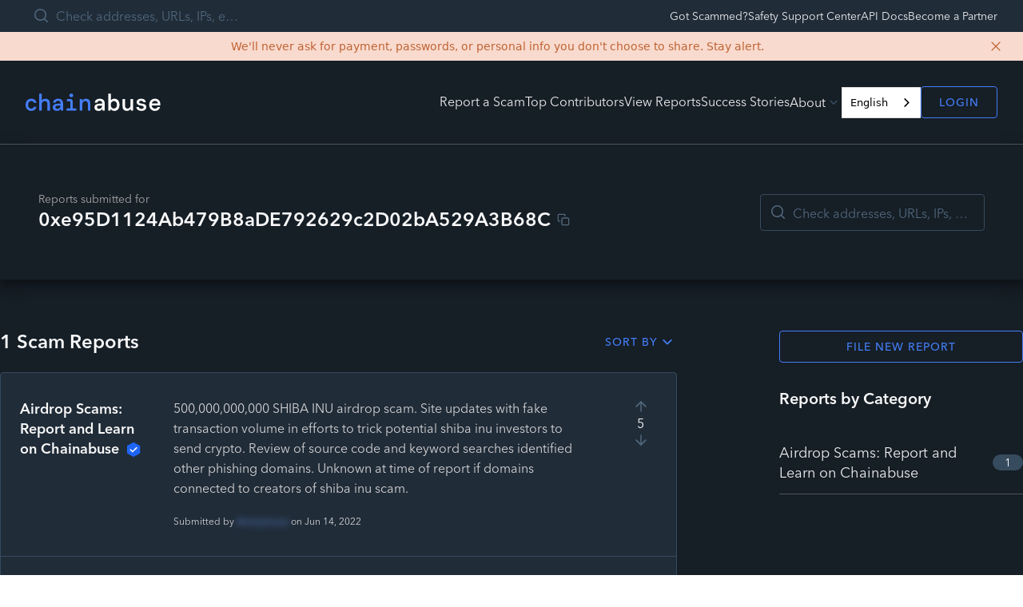

--- FILE ---
content_type: text/html; charset=utf-8
request_url: https://chainabuse.com/address/0xe95D1124Ab479B8aDE792629c2D02bA529A3B68C
body_size: 3018
content:
<!DOCTYPE html><html lang="en"><head><meta charSet="utf-8"><meta name="viewport" content="width=device-width"><meta name="next-head-count" content="2"><script src="https://cmp.osano.com/7KwNjOA2fU/dcc39614-ce43-4c2b-8e20-488237590b1b/osano.js"></script><script>
                var analytics=window.analytics=window.analytics||[];if(!analytics.initialize)if(analytics.invoked)window.console&&console.error&&console.error("Segment snippet included twice.");else{analytics.invoked=!0;analytics.methods=["trackSubmit","trackClick","trackLink","trackForm","pageview","identify","reset","group","track","ready","alias","debug","page","once","off","on"];analytics.factory=function(t){return function(){var e=Array.prototype.slice.call(arguments);e.unshift(t);analytics.push(e);return analytics}};for(var t=0;t<analytics.methods.length;t++){var e=analytics.methods[t];analytics[e]=analytics.factory(e)}analytics.load=function(t){var e=document.createElement("script");e.type="text/javascript";e.async=!0;e.src=("https:"===document.location.protocol?"https://":"http://")+"cdn.segment.com/analytics.js/v1/"+t+"/analytics.min.js";var n=document.getElementsByTagName("script")[0];n.parentNode.insertBefore(e,n)};analytics.SNIPPET_VERSION="4.0.0";
                analytics.load("");analytics.page();}
              </script><script async="" src="/scripts/newrelic-stage.js" type="text/javascript"></script><script src="https://cdn.botpress.cloud/webchat/v3.3/inject.js"></script><script src="https://files.bpcontent.cloud/2025/03/20/12/20250320122023-FD9COGIZ.js" defer=""></script><style type="text/css">.fresnel-container{margin:0;padding:0;}
@media not all and (min-width:0px) and (max-width:639.98px){.fresnel-at-mobile{display:none!important;}}
@media not all and (min-width:640px) and (max-width:1279.98px){.fresnel-at-tablet{display:none!important;}}
@media not all and (min-width:1280px){.fresnel-at-desktop{display:none!important;}}
@media not all and (max-width:639.98px){.fresnel-lessThan-tablet{display:none!important;}}
@media not all and (max-width:1279.98px){.fresnel-lessThan-desktop{display:none!important;}}
@media not all and (min-width:640px){.fresnel-greaterThan-mobile{display:none!important;}}
@media not all and (min-width:1280px){.fresnel-greaterThan-tablet{display:none!important;}}
@media not all and (min-width:0px){.fresnel-greaterThanOrEqual-mobile{display:none!important;}}
@media not all and (min-width:640px){.fresnel-greaterThanOrEqual-tablet{display:none!important;}}
@media not all and (min-width:1280px){.fresnel-greaterThanOrEqual-desktop{display:none!important;}}
@media not all and (min-width:0px) and (max-width:639.98px){.fresnel-between-mobile-tablet{display:none!important;}}
@media not all and (min-width:0px) and (max-width:1279.98px){.fresnel-between-mobile-desktop{display:none!important;}}
@media not all and (min-width:640px) and (max-width:1279.98px){.fresnel-between-tablet-desktop{display:none!important;}}</style><link rel="apple-touch-icon" sizes="180x180" href="/images/favicon/apple-touch-icon.png"><link rel="icon" type="image/png" sizes="32x32" href="/images/favicon/favicon-32x32.png"><link rel="icon" type="image/png" sizes="16x16" href="/images/favicon/favicon-16x16.png"><link rel="manifest" href="/images/favicon/site.webmanifest"><link rel="mask-icon" href="/images/favicon/safari-pinned-tab.svg" color="#5bbad5"><link rel="shortcut icon" href="/images/favicon/favicon.ico"><meta name="msapplication-TileColor" content="#da532c"><meta name="msapplication-config" content="/images/favicon/browserconfig.xml"><meta name="theme-color" content="#5bbad5"><link rel="preload" href="/_next/static/css/5d7d88419e4418b5.css" as="style"><link rel="stylesheet" href="/_next/static/css/5d7d88419e4418b5.css" data-n-g=""><noscript data-n-css=""></noscript><script defer="" nomodule="" src="/_next/static/chunks/polyfills-42372ed130431b0a.js"></script><script src="/_next/static/chunks/webpack-573efbbc45d8adc6.js" defer=""></script><script src="/_next/static/chunks/framework-865614b6204ab9de.js" defer=""></script><script src="/_next/static/chunks/main-dedf7c639d7bc893.js" defer=""></script><script src="/_next/static/chunks/pages/_app-d5c7d7484819fef6.js" defer=""></script><script src="/_next/static/chunks/969-85e26e02cb18ef49.js" defer=""></script><script src="/_next/static/chunks/396-153a9369c802ae15.js" defer=""></script><script src="/_next/static/chunks/19-64ae6cc7b90c5584.js" defer=""></script><script src="/_next/static/chunks/96-397115a1ce92e811.js" defer=""></script><script src="/_next/static/chunks/613-7486f280aedece56.js" defer=""></script><script src="/_next/static/chunks/446-d137bfd5bd3ad78e.js" defer=""></script><script src="/_next/static/chunks/pages/address/%5BaddressQuery%5D-7a987e43cd08ecca.js" defer=""></script><script src="/_next/static/PDOZnFj8amdgYNYLcUKm-/_buildManifest.js" defer=""></script><script src="/_next/static/PDOZnFj8amdgYNYLcUKm-/_ssgManifest.js" defer=""></script><script type="application/json" id="weglot-data">{"allLanguageUrls":{"en":"https://chainabuse.com/address/0xe95D1124Ab479B8aDE792629c2D02bA529A3B68C","es":"https://chainabuse.com/es/address/0xe95D1124Ab479B8aDE792629c2D02bA529A3B68C","fr":"https://chainabuse.com/fr/address/0xe95D1124Ab479B8aDE792629c2D02bA529A3B68C","ko":"https://chainabuse.com/ko/address/0xe95D1124Ab479B8aDE792629c2D02bA529A3B68C","ja":"https://chainabuse.com/ja/address/0xe95D1124Ab479B8aDE792629c2D02bA529A3B68C","pt-br":"https://chainabuse.com/pt-br/address/0xe95D1124Ab479B8aDE792629c2D02bA529A3B68C","bs":"https://chainabuse.com/bs/address/0xe95D1124Ab479B8aDE792629c2D02bA529A3B68C","de":"https://chainabuse.com/de/address/0xe95D1124Ab479B8aDE792629c2D02bA529A3B68C","hi":"https://chainabuse.com/hi/address/0xe95D1124Ab479B8aDE792629c2D02bA529A3B68C","tr":"https://chainabuse.com/tr/address/0xe95D1124Ab479B8aDE792629c2D02bA529A3B68C","zh-tw":"https://chainabuse.com/zh-tw/address/0xe95D1124Ab479B8aDE792629c2D02bA529A3B68C"},"originalCanonicalUrl":"https://chainabuse.com/address","originalPath":"/address/0xe95D1124Ab479B8aDE792629c2D02bA529A3B68C","rendered":true,"settings":{"auto_switch":false,"auto_switch_fallback":null,"category":13,"custom_settings":{"button_style":{"with_name":true,"full_name":true,"is_dropdown":true,"with_flags":true,"flag_type":"square","custom_css":""},"switchers":[{"style":{"with_name":true,"with_flags":false,"full_name":true,"is_dropdown":true,"invert_flags":true,"flag_type":"rectangle_mat","size_scale":1},"opts":{"open_hover":false,"close_outside_click":false,"is_responsive":false,"display_device":"mobile","pixel_cutoff":768},"colors":[],"location":{"target":".create-Header__links","sibling":".create-PreAuthModal"}}],"force_translation":"body","loading_bar":true,"hide_switcher":false,"wait_transition":true,"ve_inject_library":true,"dynamicPushState":true,"allow_render":true,"prevent_retranslation":true,"translate_shadow_roots":true,"index_with_trailing_slash":true,"definitions":{"urls":[]}},"deleted_at":null,"dynamics":[{"value":"#radix-44"},{"value":".create-Select__menu"},{"value":"#radix-0"},{"value":".create-Text type-body-md"},{"value":"#radix-12"},{"value":".create-ScamQuiz"},{"value":".create-ScamCategorySelect"},{"value":".create-RequestSupportForm__input-fields"},{"value":".create-RequestSupportForm__equal-field"},{"value":".create-ReportForm__footer-cta"},{"value":"#__next"},{"value":"body"},{"value":"#react-aria-1"}],"excluded_blocks":[{"value":".create-TextFieldBase__input-wrapper","description":"Other input"},{"value":".create-TextFieldBase size-medium variant-default create-UploadEvidenceForm__field","description":"Evidence"},{"value":".create-TextFieldBase size-medium variant-default is-invalid","description":"other description"},{"value":".create-TextFieldBase size-medium variant-default create-AddressDomainInput__field","description":"blockchain address"},{"value":".create-AddressDomainInput is-only-field is-horizontal","description":"URL"},{"value":".create-TextFieldBase size-medium variant-default create-MultiLossesForm__field-amount","description":"Loss amount"},{"value":".create-TextFieldBase size-medium variant-default create-TransactionHashInput__field","description":"Hash"},{"value":".create-Editor__paragraph create-Editor__ltr","description":"Description"},{"value":".create-Editor__editable","description":"description"},{"value":".create-Editor__wrapper","description":"description"},{"value":".create-TextFieldBase__input","description":"name"},{"value":".create-TextFieldBase size-medium variant-default is-invalid create-RequestSupportForm__field create-RequestSupportForm__fullname-field","description":"name"},{"value":".create-TextFieldBase size-medium variant-default is-invalid create-RequestSupportForm__field create-RequestSupportForm__email-field","description":"email"},{"value":".create-TextFieldBase size-medium variant-default create-RequestSupportForm__field create-RequestSupportForm__equal-field","description":"phone"},{"value":".create-ScamReportCard__preview-description-wrapper","description":"description reports - reports page"},{"value":".create-ScamReportCard__preview-description","description":"description report - reports page"},{"value":".create-SearchInput__search-input create-TextFieldBase__input","description":"Search"}],"excluded_paths":[{"excluded_languages":[],"language_button_displayed":false,"type":"IS_EXACTLY","value":"/report/edit/993f27ce-404c-4c4d-8b1d-817780983826"},{"excluded_languages":[],"language_button_displayed":false,"type":"IS_EXACTLY","value":"/report/[reportId]"},{"excluded_languages":[],"language_button_displayed":false,"type":"IS_EXACTLY","value":"/report/edit/3d123a73-cf42-4707-b60c-2b22514564db"},{"excluded_languages":[],"language_button_displayed":false,"type":"START_WITH","value":"/report/"}],"external_enabled":false,"host":"chainabuse.com","is_dns_set":true,"is_https":true,"language_from":"en","language_from_custom_flag":null,"language_from_custom_name":null,"languages":[{"connect_host_destination":null,"custom_code":null,"custom_flag":null,"custom_local_name":null,"custom_name":null,"enabled":true,"language_to":"es"},{"connect_host_destination":null,"custom_code":null,"custom_flag":null,"custom_local_name":null,"custom_name":null,"enabled":true,"language_to":"fr"},{"connect_host_destination":null,"custom_code":null,"custom_flag":null,"custom_local_name":null,"custom_name":null,"enabled":true,"language_to":"ko"},{"connect_host_destination":null,"custom_code":null,"custom_flag":null,"custom_local_name":null,"custom_name":null,"enabled":true,"language_to":"ja"},{"connect_host_destination":null,"custom_code":null,"custom_flag":null,"custom_local_name":null,"custom_name":null,"enabled":true,"language_to":"pt-br"},{"connect_host_destination":null,"custom_code":null,"custom_flag":null,"custom_local_name":null,"custom_name":null,"enabled":true,"language_to":"bs"},{"connect_host_destination":null,"custom_code":null,"custom_flag":null,"custom_local_name":null,"custom_name":null,"enabled":true,"language_to":"de"},{"connect_host_destination":null,"custom_code":null,"custom_flag":null,"custom_local_name":null,"custom_name":null,"enabled":true,"language_to":"hi"},{"connect_host_destination":null,"custom_code":null,"custom_flag":null,"custom_local_name":null,"custom_name":null,"enabled":true,"language_to":"tr"},{"connect_host_destination":null,"custom_code":null,"custom_flag":null,"custom_local_name":null,"custom_name":null,"enabled":true,"language_to":"zh-tw"}],"media_enabled":false,"page_views_enabled":true,"technology_id":12,"technology_name":"Other","translation_engine":3,"url_type":"SUBDIRECTORY","versions":{"translation":1763391124,"slugTranslation":1751983571}},"translatedWordsList":[]}</script>
<script async="" src="https://cdn.weglot.com/weglot.min.js?api_key=wg_7309ffb2b440654d8a508ae35eb72b2b8" type="text/javascript"></script><link href="https://chainabuse.com/address/0xe95D1124Ab479B8aDE792629c2D02bA529A3B68C" hreflang="en" rel="alternate"><link href="https://chainabuse.com/es/address/0xe95D1124Ab479B8aDE792629c2D02bA529A3B68C" hreflang="es" rel="alternate"><link href="https://chainabuse.com/fr/address/0xe95D1124Ab479B8aDE792629c2D02bA529A3B68C" hreflang="fr" rel="alternate"><link href="https://chainabuse.com/ko/address/0xe95D1124Ab479B8aDE792629c2D02bA529A3B68C" hreflang="ko" rel="alternate"><link href="https://chainabuse.com/ja/address/0xe95D1124Ab479B8aDE792629c2D02bA529A3B68C" hreflang="ja" rel="alternate"><link href="https://chainabuse.com/pt-br/address/0xe95D1124Ab479B8aDE792629c2D02bA529A3B68C" hreflang="pt-br" rel="alternate"><link href="https://chainabuse.com/bs/address/0xe95D1124Ab479B8aDE792629c2D02bA529A3B68C" hreflang="bs" rel="alternate"><link href="https://chainabuse.com/de/address/0xe95D1124Ab479B8aDE792629c2D02bA529A3B68C" hreflang="de" rel="alternate"><link href="https://chainabuse.com/hi/address/0xe95D1124Ab479B8aDE792629c2D02bA529A3B68C" hreflang="hi" rel="alternate"><link href="https://chainabuse.com/tr/address/0xe95D1124Ab479B8aDE792629c2D02bA529A3B68C" hreflang="tr" rel="alternate"><link href="https://chainabuse.com/zh-tw/address/0xe95D1124Ab479B8aDE792629c2D02bA529A3B68C" hreflang="zh-tw" rel="alternate"></head><body><div id="__next"><div></div></div><script id="__NEXT_DATA__" type="application/json">{"props":{"pageProps":{}},"page":"/address/[addressQuery]","query":{},"buildId":"PDOZnFj8amdgYNYLcUKm-","runtimeConfig":{"apiUrl":"https://api.chainabuse.com","oauthUrlPrefix":"https://api.chainabuse.com/oauth/"},"nextExport":true,"autoExport":true,"isFallback":false,"locale":"en","locales":["en"],"defaultLocale":"en","scriptLoader":[]}</script></body></html>

--- FILE ---
content_type: application/javascript; charset=utf-8
request_url: https://chainabuse.com/_next/static/chunks/pages/reports-0373e75be7f1b572.js
body_size: 1062
content:
(self.webpackChunk_N_E=self.webpackChunk_N_E||[]).push([[53],{83899:function(t,e,n){"use strict";n.d(e,{Z:function(){return s}});var o=n(25773),i=n(70409),r=n(27616),a=n(53782),u=n(27378);function s(){var t,e,n,s,l,c,d,f,p=arguments.length>0&&void 0!==arguments[0]?arguments[0]:{},v=p.boundaryCount,h=void 0===v?1:v,g=p.componentName,m=p.count,Z=void 0===m?1:m,_=p.defaultPage,b=p.disabled,w=void 0!==b&&b,x=p.hideNextButton,C=p.hidePrevButton,B=p.onChange,y=p.page,E=p.showFirstButton,N=p.showLastButton,k=p.siblingCount,L=void 0===k?1:k,P=(0,a.Z)(p,["boundaryCount","componentName","count","defaultPage","disabled","hideNextButton","hidePrevButton","onChange","page","showFirstButton","showLastButton","siblingCount"]),M=(e=(t={controlled:y,default:void 0===_?1:_,name:void 0===g?"usePagination":g,state:"page"}).controlled,n=t.default,t.name,t.state,s=u.useRef(void 0!==e).current,c=(l=u.useState(n))[0],d=l[1],f=u.useCallback(function(t){s||d(t)},[]),[s?e:c,f]),O=(0,r.Z)(M,2),R=O[0],S=O[1],T=function(t,e){y||S(e),B&&B(t,e)},z=function(t,e){return Array.from({length:e-t+1},function(e,n){return t+n})},A=z(1,Math.min(h,Z)),G=z(Math.max(Z-h+1,h+1),Z),W=Math.max(Math.min(R-L,Z-h-2*L-1),h+2),$=Math.min(Math.max(R+L,h+2*L+2),G[0]-2),F=[].concat((0,i.Z)(void 0!==E&&E?["first"]:[]),(0,i.Z)(void 0!==C&&C?[]:["previous"]),(0,i.Z)(A),(0,i.Z)(W>h+2?["start-ellipsis"]:h+1<Z-h?[h+1]:[]),(0,i.Z)(z(W,$)),(0,i.Z)($<Z-h-1?["end-ellipsis"]:Z-h>h?[Z-h]:[]),(0,i.Z)(G),(0,i.Z)(void 0!==x&&x?[]:["next"]),(0,i.Z)(void 0!==N&&N?["last"]:[])),X=function(t){switch(t){case"first":return 1;case"previous":return R-1;case"next":return R+1;case"last":return Z;default:return null}},j=F.map(function(t){return"number"==typeof t?{onClick:function(e){T(e,t)},type:"page",page:t,selected:t===R,disabled:w,"aria-current":t===R?"true":void 0}:{onClick:function(e){T(e,X(t))},type:t,page:X(t),selected:!1,disabled:w||-1===t.indexOf("ellipsis")&&("next"===t||"last"===t?R>=Z:R<=1)}});return(0,o.Z)({items:j},P)}},40240:function(t,e,n){"use strict";n.d(e,{f:function(){return c}});var o=n(33919),i=n(27378),r=n(25773);let a="horizontal",u=["horizontal","vertical"],s=i.forwardRef((t,e)=>{let{decorative:n,orientation:u=a,...s}=t,c=l(u)?u:a,d=n?{role:"none"}:{"aria-orientation":"vertical"===c?c:void 0,role:"separator"};return i.createElement(o.W.div,(0,r.Z)({"data-orientation":c},d,s,{ref:e}))});function l(t){return u.includes(t)}s.propTypes={orientation(t,e,n){let o=t[e],i=String(o);return o&&!l(o)?Error(`Invalid prop \`orientation\` of value \`${i}\` supplied to \`${n}\`, expected one of:
  - horizontal
  - vertical

Defaulting to \`${a}\`.`):null}};let c=s},19057:function(t,e,n){(window.__NEXT_P=window.__NEXT_P||[]).push(["/reports",function(){return n(52036)}])},52036:function(t,e,n){"use strict";n.r(e),n.d(e,{default:function(){return u}});var o=n(24246),i=n(49425),r=n(28096),a=n(2302);function u(){return(0,o.jsx)(i.Z,{pageType:a.G.BROWSE_ALL})}u.getLayout=t=>(0,r.G)(t,a.G.BROWSE_ALL)}},function(t){t.O(0,[969,396,19,96,613,446,425,888,774,179],function(){return t(t.s=19057)}),_N_E=t.O()}]);
//# sourceMappingURL=reports-0373e75be7f1b572.js.map

--- FILE ---
content_type: application/javascript; charset=utf-8
request_url: https://chainabuse.com/_next/static/chunks/pages/success-stories-d2a31824a2e70fb7.js
body_size: 3750
content:
(self.webpackChunk_N_E=self.webpackChunk_N_E||[]).push([[912],{15723:function(e,t,n){(window.__NEXT_P=window.__NEXT_P||[]).push(["/success-stories",function(){return n(18156)}])},83297:function(e,t,n){"use strict";n.d(t,{O:function(){return a},f:function(){return r}});let r=[{slug:"5m-frozen-after-coordinated-detection",title:"Case Study: $5 Million in Crypto Frozen After Coordinated Scam Detection",summary:"A single report submitted through Chainabuse helped spark a significant disruption in a multi-victim crypto fraud network. By analyzing fund flows across victim cases, blockchain intelligence experts uncovered a consolidation wallet used to merge funds from various scams — a known tactic among organized fraud operations.",body:["The intelligence gathered was packaged and shared with law enforcement, including details on methodology, wallet addresses, and links between victims. This led to a targeted operation that successfully froze over USD 5 million before the funds could be laundered.","Why it matters: This case proves that timely, structured victim reporting through Chainabuse can lead to fast and effective law enforcement action — preventing further losses and disrupting criminal financial infrastructure."]},{slug:"global-scam-network-exposed",title:"Case Study: Global Scam Network Exposed Through a Single Chainabuse Report",summary:"In 2022, a single report submitted to Chainabuse helped expose a sprawling transnational scam operation. Using blockchain intelligence tools, investigators traced illicit fund flows across several countries and connected them to a pig butchering fraud network targeting global victims.",body:["The report enabled analysts to begin tracing from one suspect wallet, ultimately uncovering an entire network of fraudulent accounts and financial movements. Thanks to early detection, law enforcement was able to freeze assets before further laundering occurred and take enforcement action against the key orchestrators.","Why it matters: This case illustrates how even one victim report can trigger the unraveling of a large-scale scam network — and highlights how Chainabuse acts as a crucial bridge between victims and enforcement agencies worldwide."]},{slug:"play-to-earn-exit-scam-busted",title:"Case Study: Play-to-earn Scam Busted After Chainabuse Victim Reports Surge",summary:"In early 2025, hundreds of reports submitted through Chainabuse flagged issues with a Web3 play-to-earn game suspected of running an exit scam. Withdrawals were blocked, accounts suspended, and victims cut off from their funds. The volume and consistency of complaints drew immediate attention.",body:["Blockchain forensic analysis confirmed a clear rug pull pattern. Funds were traced from exchanges into consolidation wallets and then routed to unhosted wallets. These findings were supported by off-chain indicators such as domain trust ratings and prior scam associations.","The resulting evidence enabled a coordinated action by law enforcement, leading to the freezing of fraudulent accounts and the initiation of fund recovery efforts totaling over USD 11.5 million.","Why it matters: Crowdsourced reports via Chainabuse don’t just identify a scam — they provide the signal needed to launch high-impact investigations and empower law enforcement to act."]},{slug:"blackmail-scam-traced-to-2-78m",title:"Case Study: Blackmail Scam Traced to $2.78 Million in Illicit Funds",summary:"A report submitted through Chainabuse by a victim of blackmail enabled investigators to uncover a laundering operation involving nearly USD 2.8 million in suspicious funds.",body:["The report prompted a blockchain analysis of the receiving wallet, which revealed that it had also been used to collect assets from multiple unrelated sources — all showing patterns consistent with scam activity. Further tracing led to the discovery of a secondary wallet acting as a facilitator, showing transactions to both the primary wallet and another known exit point.","These insights were quickly passed to law enforcement, including detailed tracing, behavioral patterns, and flagged exchange interactions. The case is now part of a broader recovery and enforcement effort.","Why it matters: One victim’s courage to report led to the discovery of a multi-million dollar fraud operation. Chainabuse transforms isolated reports into systemic disruption opportunities for law enforcement."]},{slug:"1-9m-scam-uncovered-after-report",title:"Case Study: $1.9 Million Scam Uncovered After Victim Report Triggers Investigation",summary:"A report submitted through Chainabuse by a victim of an investment scam initiated a detailed blockchain investigation, which led to the identification of a high-risk wallet holding approximately USD 1.9 million in crypto assets.",body:["The victim described interactions with a fraudulent trading platform, where funds were deposited via external wallets. The scheme escalated when attempts to withdraw were denied. The report also noted additional losses through deceptive “recovery” services. Supporting materials included communication records and blockchain transaction data.","Using blockchain analytics, investigators traced the movement of funds through multiple addresses that exhibited consistent behavioral patterns. These funds were ultimately consolidated into a single wallet, with portions transferred to centralized exchanges — creating possible paths for further identification and enforcement.","Off-chain research aligned with the on-chain findings. Other victim reports mirrored the same tactics: an initial crypto investment, the illusion of profit generation, and a final refusal to release funds. The wallet was subsequently flagged as a freeze target with high confidence, and submitted to law enforcement for further investigation.","Why it matters: This case illustrates how one victim’s report, when combined with blockchain intelligence, can expose large-scale fraud and drive meaningful enforcement outcomes. Chainabuse continues to act as a catalyst for turning individual experiences into collective disruption of criminal activity."]}],a=e=>r.find(t=>t.slug===e)},18156:function(e,t,n){"use strict";n.r(t),n.d(t,{default:function(){return N}});var r=n(24246);n(27378);var a=n(12369),i=n(38944),o=n(35232),s=n(47946),c=n(17474),l=n(78251),u=n(31726),d=n(79894),f=n.n(d),h=n(83297);function m(){let e=(0,a._)(["card"]);return m=function(){return e},e}function p(){let e=(0,a._)(["card-inner"]);return p=function(){return e},e}function g(){let e=(0,a._)(["card-title"]);return g=function(){return e},e}function y(){let e=(0,a._)(["card-summary"]);return y=function(){return e},e}function v(){let e=(0,a._)(["read-case"]);return v=function(){return e},e}function b(){let e=(0,a._)(["grid"]);return b=function(){return e},e}function w(){let e=(0,a._)(["footer"]);return w=function(){return e},e}function k(){let e=(0,a._)(["footer-text"]);return k=function(){return e},e}let x=(0,l.r)("SuccessStories"),C=(0,l.f)(x),_={};function S(e){let{story:t}=e;return(0,r.jsx)("div",{className:C(m()),children:(0,r.jsxs)("div",{className:C(p()),children:[(0,r.jsx)(o.Z,{as:"h5",type:"custom",className:C(g()),children:t.title}),(0,r.jsx)(o.Z,{type:"body-md",className:C(y()),children:t.summary}),(0,r.jsx)(f(),{href:"/success-stories/".concat(t.slug),passHref:!0,children:(0,r.jsx)(s.Z,{variant:"text-blue",className:C(v()),children:"Read Case"})})]})})}var j=function(e){let t={..._,...e};return(0,r.jsxs)("div",{className:(0,i.Z)(x,t.className),children:[(0,r.jsx)("div",{className:C(b()),children:h.f.map(e=>(0,r.jsx)(S,{story:e},e.slug))}),(0,r.jsx)("div",{className:C(w()),children:(0,r.jsxs)(o.Z,{type:"body-lg",className:C(k()),children:["Want help on your case?"," ",(0,r.jsx)(f(),{href:u.bG,passHref:!0,children:(0,r.jsx)(c.Z,{variant:"underlined",size:"small",children:"Report a scam"})})," ","and opt-in to get personalized support."]})})]})},T=n(28096),E=n(2302);function N(){return(0,r.jsx)(j,{})}N.getLayout=e=>(0,T.G)(e,E.G.SUCCESS_STORIES)},68715:function(e,t,n){!function(e,t){"use strict";var n=function(e){if(e&&e.__esModule)return e;var t=Object.create(null);return e&&Object.keys(e).forEach(function(n){if("default"!==n){var r=Object.getOwnPropertyDescriptor(e,n);Object.defineProperty(t,n,r.get?r:{enumerable:!0,get:function(){return e[n]}})}}),t.default=e,Object.freeze(t)}(t);function r(e,t){return(r=Object.setPrototypeOf||function(e,t){return e.__proto__=t,e})(e,t)}var a={error:null},i=function(e){function t(){for(var t,n=arguments.length,r=Array(n),i=0;i<n;i++)r[i]=arguments[i];return(t=e.call.apply(e,[this].concat(r))||this).state=a,t.resetErrorBoundary=function(){for(var e,n=arguments.length,r=Array(n),a=0;a<n;a++)r[a]=arguments[a];null==t.props.onReset||(e=t.props).onReset.apply(e,r),t.reset()},t}t.prototype=Object.create(e.prototype),t.prototype.constructor=t,r(t,e),t.getDerivedStateFromError=function(e){return{error:e}};var i=t.prototype;return i.reset=function(){this.setState(a)},i.componentDidCatch=function(e,t){var n,r;null==(n=(r=this.props).onError)||n.call(r,e,t)},i.componentDidUpdate=function(e,t){var n,r,a,i,o=this.state.error,s=this.props.resetKeys;null!==o&&null!==t.error&&(void 0===(n=e.resetKeys)&&(n=[]),void 0===(r=s)&&(r=[]),n.length!==r.length||n.some(function(e,t){return!Object.is(e,r[t])}))&&(null==(a=(i=this.props).onResetKeysChange)||a.call(i,e.resetKeys,s),this.reset())},i.render=function(){var e=this.state.error,t=this.props,r=t.fallbackRender,a=t.FallbackComponent,i=t.fallback;if(null!==e){var o={error:e,resetErrorBoundary:this.resetErrorBoundary};if(n.isValidElement(i))return i;if("function"==typeof r)return r(o);if(a)return n.createElement(a,o);throw Error("react-error-boundary requires either a fallback, fallbackRender, or FallbackComponent prop")}return this.props.children},t}(n.Component);e.ErrorBoundary=i,e.useErrorHandler=function(e){var t=n.useState(null),r=t[0],a=t[1];if(null!=e)throw e;if(null!=r)throw r;return a},e.withErrorBoundary=function(e,t){var r=function(r){return n.createElement(i,t,n.createElement(e,r))},a=e.displayName||e.name||"Unknown";return r.displayName="withErrorBoundary("+a+")",r},Object.defineProperty(e,"__esModule",{value:!0})}(t,n(27378))}},function(e){e.O(0,[969,19,96,888,774,179],function(){return e(e.s=15723)}),_N_E=e.O()}]);
//# sourceMappingURL=success-stories-d2a31824a2e70fb7.js.map

--- FILE ---
content_type: application/javascript; charset=utf-8
request_url: https://chainabuse.com/_next/static/chunks/96-397115a1ce92e811.js
body_size: 7305
content:
"use strict";(self.webpackChunk_N_E=self.webpackChunk_N_E||[]).push([[96],{94537:function(e,n,r){var t=r(24246);r(27378);var i=r(12009),s=r(35232);let a={tabletIsHeavy:!1,desktopIsHeavy:!1},l=e=>{let{tabletType:n,tabletIsHeavy:r,desktopType:t,desktopIsHeavy:i,...s}=e,a=void 0!==n,l=void 0!==t;return{textProps:s,responsiveProps:{tabletType:n,tabletIsHeavy:r,desktopType:t,desktopIsHeavy:i},hasTabletTypeProp:a,hasDesktopTypeProp:l,hasBothResponsiveTypeProps:a&&l}};n.Z=function(e){let{textProps:n,responsiveProps:r,hasTabletTypeProp:c,hasDesktopTypeProp:o,hasBothResponsiveTypeProps:u}=l(e),d={...a,...r},f=e=>{switch(e){case"tablet":return(0,t.jsx)(s.Z,{...n,type:d.tabletType,isHeavy:d.tabletIsHeavy});case"desktop":return(0,t.jsx)(s.Z,{...n,type:d.desktopType,isHeavy:d.desktopIsHeavy});default:return(0,t.jsx)(s.Z,{...n})}};return u?(0,t.jsxs)(t.Fragment,{children:[(0,t.jsx)(i.ij,{children:f()}),(0,t.jsx)(i.YD,{children:f("tablet")}),(0,t.jsx)(i.Hi,{children:f("desktop")})]}):c?(0,t.jsxs)(t.Fragment,{children:[(0,t.jsx)(i.ij,{children:f()}),(0,t.jsx)(i.YD,{children:f("tablet")})]}):o?(0,t.jsxs)(t.Fragment,{children:[(0,t.jsx)(i.ij,{children:f()}),(0,t.jsx)(i.Hi,{children:f("desktop")})]}):(0,t.jsx)(s.Z,{...n})}},79421:function(e,n,r){var t=r(12369),i=r(24246),s=r(38944),a=r(27378),l=r(97990),c=r(47946),o=r(78251),u=r(55194),d=r(70319),f=r(35232),h=r(39280),m=r(25832);function p(){let e=(0,t._)(["modal-header"]);return p=function(){return e},e}function x(){let e=(0,t._)(["modal-content"]);return x=function(){return e},e}let v=e=>(0,i.jsx)(d.Z.Root,{open:e.open,onOpenChange:e.onOpenChange,children:(0,i.jsxs)(d.Z.Content,{children:[(0,i.jsx)(d.Z.Header,{hasCloseButton:!0,className:y(p())}),(0,i.jsxs)("div",{className:y(x()),children:[(0,i.jsxs)(f.Z,{children:["Profile picture can be .jpg or .png and maximum size of"," ",e.sizeLimit/1e3,"kb."]}),(0,i.jsx)(f.Z,{children:"Please try again."})]})]})}),g=l.u8,j=(0,o.r)("UploadAvatar"),y=(0,o.f)(j),_={sizeLimit:1e6,shape:"circle",uploadCTAStyle:"tooltip"};n.Z=function(e){let n={..._,...e},[r,t]=(0,a.useState)(!1),l=(0,a.useRef)(null),o=(0,u.N)(n),d="tooltip"===n.uploadCTAStyle;return(0,i.jsxs)("div",{className:(0,s.Z)("".concat(j," cta-").concat(n.uploadCTAStyle," shape-").concat(n.shape)),children:[(0,i.jsx)(m.$,{...o,content:d?"Upload / Edit Profile Picture":void 0,isInstant:!0,side:"top",children:(0,i.jsxs)("div",{children:[(0,i.jsx)("input",{id:"profile-picture",ref:l,type:"file",accept:"image/jpeg, image/png",className:"hidden cursor-pointer",onChange:e=>{var r;let i=e.target.files[0];if(i.size>n.sizeLimit){t(!0);return}null===(r=n.onSelectFile)||void 0===r||r.call(n,i)}}),(0,i.jsx)("label",{htmlFor:"profile-picture",children:(0,i.jsx)(h.Z,{image:n.image,size:n.size,hoverIcon:d?g:void 0,isButton:d,shape:n.shape,className:n.className})}),!d&&(0,i.jsx)("label",{htmlFor:"profile-picture",children:(0,i.jsx)(c.Z,{onPress:()=>{l.current&&l.current.click()},startIcon:g,variant:"text-white",children:"Upload new"})})]})}),(0,i.jsx)(v,{open:r,onOpenChange:t,sizeLimit:n.sizeLimit})]})}},28096:function(e,n,r){r.d(n,{G:function(){return nk}});var t=r(12369),i=r(24246),s=r(38944),a=r(79363),l=r(86677),c=r(78251),o=r(88613),u=r(31726),d=r(2302),f=r(27378),h=r(35232),m=r(74120),p=r(96538),x=r(54549),v=r(22074),g=r(48284),j=r(79421),y=r(39280),_=r(94537),N=r(87051),S=r(61874),E=r(56978),R=r(69995),T=r(62753),A=r(10397),G=r(1645),Z=()=>{var e,n,r;let{me:t}=(0,T.Z)(),[i,s]=(0,f.useState)(),{uploads:a,addFileToUpload:l,isLoading:c}=(0,A.Z)({subjectType:G.PU.PROFILE_PHOTO_UPLOAD}),o=c(null!=i?i:"");return{onSelectFile:e=>{s(l(e).uuid)},url:null!==(r=null===(e=a.find(e=>e.uuid===i))||void 0===e?void 0:e.uploadUrl)&&void 0!==r?r:null==t?void 0:null===(n=t.photo)||void 0===n?void 0:n.url,isUploading:o}},O=r(97990),C=r(25832),I=r(4189);function b(){let e=(0,t._)(["handle"]);return b=function(){return e},e}function H(){let e=(0,t._)(["icon"]);return H=function(){return e},e}function L(){let e=(0,t._)(["handle"]);return L=function(){return e},e}function P(){let e=(0,t._)(["icon"]);return P=function(){return e},e}function D(){let e=(0,t._)(["handle"]);return D=function(){return e},e}function F(){let e=(0,t._)(["icon"]);return F=function(){return e},e}function w(){let e=(0,t._)(["handle"]);return w=function(){return e},e}function k(){let e=(0,t._)(["icon"]);return k=function(){return e},e}let B=g.eR,M=g.$V,U=O.Xo,z=g.RA,W=(0,c.r)("SocialHandles"),Y=(0,c.f)(W),Q={},J=e=>e.replace(/^@/,"");function q(e){let n={...Q,...e},[r,t]=(0,f.useState)(!1),a=e=>{navigator.clipboard.writeText(e),t(!0),setTimeout(()=>{t(!1)},1e3)};return(0,i.jsxs)("div",{className:(0,s.Z)(W,n.className),children:[n.twitterHandle&&(0,i.jsx)("a",{href:"https://twitter.com/".concat(J(n.twitterHandle)),target:"_blank",rel:"noreferrer",children:(0,i.jsx)("div",{className:Y(b()),children:(0,i.jsx)(S.Z,{content:B,viewBoxWidth:24,tooltipContent:n.twitterHandle,className:Y(H())})})}),n.discordHandle&&(0,i.jsx)(C.Z,{content:"Copied",isInstant:!0,open:r,children:(0,i.jsx)("div",{...(0,I.Z)(()=>a(n.discordHandle||"")),className:Y(L()),children:(0,i.jsx)(S.Z,{content:M,viewBoxHeight:55,viewBoxWidth:71,tooltipContent:n.discordHandle,className:Y(P())})})}),n.telegramHandle&&(0,i.jsx)("a",{href:"https://t.me/".concat(J(n.telegramHandle)),target:"_blank",rel:"noreferrer",children:(0,i.jsx)("div",{className:Y(D()),children:(0,i.jsx)(S.Z,{content:U,tooltipContent:n.telegramHandle,className:Y(F())})})}),n.instagramHandle&&(0,i.jsx)("a",{href:"https://instagram.com/".concat(J(n.instagramHandle)),target:"_blank",rel:"noreferrer",children:(0,i.jsx)("div",{className:Y(w()),children:(0,i.jsx)(S.Z,{content:z,tooltipContent:n.instagramHandle,className:Y(k())})})})]})}var V=function(e){var n,r,t,s;let{user:a}=(0,R.Z)({username:e.username}),l=null==a?void 0:null===(n=a.socialInfos.find(e=>e.service===G.wH.TWITTER))||void 0===n?void 0:n.handle,c=null==a?void 0:null===(r=a.socialInfos.find(e=>e.service===G.wH.DISCORD))||void 0===r?void 0:r.handle,o=null==a?void 0:null===(t=a.socialInfos.find(e=>e.service===G.wH.TELEGRAM))||void 0===t?void 0:t.handle,u=null==a?void 0:null===(s=a.socialInfos.find(e=>e.service===G.wH.INSTAGRAM))||void 0===s?void 0:s.handle;return(0,i.jsx)(q,{className:e.className,twitterHandle:l,discordHandle:c,telegramHandle:o,instagramHandle:u})};function X(){let e=(0,t._)(["user-details-wrapper"]);return X=function(){return e},e}function $(){let e=(0,t._)(["avatar"]);return $=function(){return e},e}function K(){let e=(0,t._)(["avatar"]);return K=function(){return e},e}function ee(){let e=(0,t._)(["user-details-text"]);return ee=function(){return e},e}function en(){let e=(0,t._)(["username"]);return en=function(){return e},e}function er(){let e=(0,t._)(["trusted-icon-wrapper"]);return er=function(){return e},e}function et(){let e=(0,t._)(["trusted-icon"]);return et=function(){return e},e}function ei(){let e=(0,t._)(["date-joined"]);return ei=function(){return e},e}function es(){let e=(0,t._)(["social-handles"]);return es=function(){return e},e}let ea=(0,c.r)("ProfileHeader"),el=(0,c.f)(ea),ec={};function eo(e){var n,r;let t={...ec,...e};return(0,i.jsx)("div",{className:(0,s.Z)(ea,t.className),children:(0,i.jsxs)("div",{className:el(X()),children:[t.isMe?(0,i.jsx)(j.Z,{className:el($()),image:null!==(n=t.avatarSrc)&&void 0!==n?n:"/images/avatar.svg",onSelectFile:t.onSelectFile,size:"3xl"}):(0,i.jsx)(y.Z,{className:el(K()),image:null!==(r=t.avatarSrc)&&void 0!==r?r:"/images/avatar.svg",size:"3xl"}),(0,i.jsxs)("div",{className:el(ee()),children:[(0,i.jsxs)(_.Z,{type:"h3",tabletType:"h2",className:el(en()),children:[e.username,t.trusted&&(0,i.jsx)(N.Z,{className:el(er()),children:(0,i.jsx)(S.Z,{content:g.Rq,className:el(et()),tooltipContent:"Trusted Contributor"})})]}),t.joinedAt&&(0,i.jsxs)(h.Z,{type:"body-sm",className:el(ei()),children:["Joined ",(0,v.Z)(t.joinedAt,"MMM yyyy")]}),(0,i.jsx)(V,{className:el(es()),username:t.username})]})]})})}var eu=function(e){var n,r,t,s,a;let{myProfile:l}=(0,E.Z)(),{url:c,onSelectFile:o}=Z(),{user:u}=(0,R.Z)({username:e.username}),d=(null==l?void 0:l.username)===e.username,f=d?c:null==u?void 0:null===(n=u.photo)||void 0===n?void 0:n.url,h=(null==u?void 0:u.createdAt)?new Date(u.createdAt):void 0,m=null!==(t=null==u?void 0:u.trusted)&&void 0!==t&&t;return(0,i.jsx)(eo,{isMe:d,username:e.username,avatarSrc:f,trusted:m,onSelectFile:o,agreedToBeContacted:null!==(s=null==l?void 0:null===(r=l.profile)||void 0===r?void 0:r.agreedToBeContacted)&&void 0!==s&&s,socialInfos:null!==(a=null==l?void 0:l.socialInfos)&&void 0!==a?a:[],joinedAt:h&&new Date(h)})};let ed=(0,c.r)("OrganizationHeader");(0,c.f)(ed);let ef={};function eh(e){let n={...ef,...e};return(0,i.jsxs)("div",{className:(0,s.Z)(ed,n.className),children:[(0,i.jsx)(h.Z,{type:"h4",className:"text-trm-blue-2",children:"My Feed"}),(0,i.jsx)(h.Z,{type:"h1",className:"text-trm-gray-4",children:n.name}),n.keywords&&n.keywords.length>0&&(0,i.jsxs)(h.Z,{className:"text-trm-gray-1",children:["Keywords: ",n.keywords.join(", ")]})]})}var em=function(e){var n;let{me:r,loading:t}=(0,T.Z)();if(t)return(0,i.jsx)(i.Fragment,{});let s=null==r?void 0:r.organizations.find(n=>n.id===e.orgId);return(0,i.jsx)(eh,{name:null!==(n=null==s?void 0:s.name)&&void 0!==n?n:"",keywords:null==s?void 0:s.keywords})},ep=r(7608);let ex=(0,c.r)("PartnerLogo");(0,c.f)(ex);let ev={variant:"header"};var eg=function(e){let n={...ev,...e};return(0,i.jsx)("div",{className:(0,s.Z)(ex,"variant-".concat(n.variant),n.className),children:(0,i.jsx)("img",{src:(0,ep.Nm)(n.src),alt:n.name?"".concat(name," logo"):"Partner Logo"})})},ej=r(7367);function ey(){let e=(0,t._)(["description"]);return ey=function(){return e},e}let e_=(0,c.r)("SubdomainHeader"),eN=(0,c.f)(e_),eS={};function eE(e){let n={...eS,...e};return(0,i.jsxs)("div",{className:(0,s.Z)(e_,n.className),children:[n.imageUrl&&(0,i.jsx)(eg,{name:n.name,src:n.imageUrl}),n.description&&(0,i.jsx)(h.Z,{className:eN(ey()),children:n.description})]})}var eR=function(e){var n,r,t;let{push:s}=(0,l.useRouter)(),{organization:a,loading:c}=(0,ej.Z)({orgId:e.orgId,orgSlug:e.orgSlug});return(c||a)&&(!a||a.isSubdomainViewable)?(0,i.jsx)(eE,{name:null!==(n=null==a?void 0:a.name)&&void 0!==n?n:void 0,imageUrl:null!==(r=null==a?void 0:a.imageUrl)&&void 0!==r?r:void 0,description:null!==(t=null==a?void 0:a.description)&&void 0!==t?t:void 0}):(s(u.rt),(0,i.jsx)(i.Fragment,{}))},eT=r(86176),eA=r(34670),eG=r(29130),eZ=r(64412);function eO(){let{actions:{setSearchQuery:e}}=(0,eZ.Z)(),n=(0,eG.Z)({fn:e,delay:500});return(0,i.jsx)(eA.Z,{placeholder:"Search My Feed","aria-label":"Search My Feed",onChange:n})}function eC(){let e=(0,t._)(["achievements-wrapper"]);return eC=function(){return e},e}function eI(){let e=(0,t._)(["scores-wrapper"]);return eI=function(){return e},e}function eb(){let e=(0,t._)(["score-box"]);return eb=function(){return e},e}function eH(){let e=(0,t._)(["score"]);return eH=function(){return e},e}function eL(){let e=(0,t._)(["score-highlighted"]);return eL=function(){return e},e}function eP(){let e=(0,t._)(["score-label"]);return eP=function(){return e},e}function eD(){let e=(0,t._)(["score-label-highlighted"]);return eD=function(){return e},e}function eF(){let e=(0,t._)(["score-box"]);return eF=function(){return e},e}function ew(){let e=(0,t._)(["score"]);return ew=function(){return e},e}function ek(){let e=(0,t._)(["score-label"]);return ek=function(){return e},e}let eB=(0,c.r)("ProfileHeaderExtras"),eM=(0,c.f)(eB),eU={},ez=function(){let e=arguments.length>0&&void 0!==arguments[0]?arguments[0]:0;return e<0?"-".concat(String(Math.abs(e)).padStart(4,"0")):String(e).padStart(4,"0")};var eW=function(e){let n={...eU,...e},{user:r,loading:t}=(0,R.Z)({username:n.username});return t?(0,i.jsx)(i.Fragment,{}):(0,i.jsx)("div",{className:(0,s.Z)(eB,n.className),children:(0,i.jsx)("div",{className:eM(eC()),children:(0,i.jsxs)("div",{className:eM(eI()),children:[(0,i.jsxs)("div",{className:eM(eb()),children:[(0,i.jsx)(h.Z,{className:(0,s.Z)(eM(eH()),eM(eL())),type:"custom",as:"h3",children:ez(null==r?void 0:r.reportsFiledCount)}),(0,i.jsx)(h.Z,{className:(0,s.Z)(eM(eP()),eM(eD())),type:"body-sm",children:"Reports"})]}),(0,i.jsxs)("div",{className:eM(eF()),children:[(0,i.jsx)(h.Z,{className:eM(ew()),type:"custom",as:"h3",children:ez(null==r?void 0:r.reportVotesGivenCount)}),(0,i.jsx)(h.Z,{className:eM(ek()),type:"body-sm",children:"Upvotes"})]})]})})})},eY=r(32410),eQ=r(25096),eJ=r(12009),eq=r(56723),eV=r(14182);function eX(){let e=(0,t._)(["report-grid-with-shamrock"]);return eX=function(){return e},e}function e$(){let e=(0,t._)(["report-grid-with-fort-myers"]);return e$=function(){return e},e}function eK(){let e=(0,t._)(["content-column"]);return eK=function(){return e},e}function e0(){let e=(0,t._)(["title"]);return e0=function(){return e},e}function e1(){let e=(0,t._)(["header-description"]);return e1=function(){return e},e}function e2(){let e=(0,t._)(["shamrock-column"]);return e2=function(){return e},e}function e3(){let e=(0,t._)(["shamrock-branding"]);return e3=function(){return e},e}function e7(){let e=(0,t._)(["supported-by-text"]);return e7=function(){return e},e}function e8(){let e=(0,t._)(["shamrock-logo"]);return e8=function(){return e},e}function e9(){let e=(0,t._)(["fort-myers-column"]);return e9=function(){return e},e}function e6(){let e=(0,t._)(["fort-myers-branding"]);return e6=function(){return e},e}function e4(){let e=(0,t._)(["supported-by-text"]);return e4=function(){return e},e}function e5(){let e=(0,t._)(["fort-myers-logo"]);return e5=function(){return e},e}let ne=(0,c.r)("PageHeader"),nn=(0,c.f)(ne);var nr=function(){let{isReady:e,query:n}=(0,l.useRouter)(),[r,t]=(0,f.useState)(!1),[s,a]=(0,f.useState)(!1);return(0,f.useEffect)(()=>{if(!e)return;let r=(0,u.HP)(n);t(r===eV.sh),a(r===eV.DP)},[e,n]),(0,i.jsxs)("div",{className:r?nn(eX()):s?nn(e$()):"",children:[(0,i.jsxs)("div",{className:nn(eK()),children:[(0,i.jsx)("h2",{className:nn(e0()),children:"Report a Scam"}),(0,i.jsxs)(h.Z,{type:"body-lg",className:nn(e1()),children:["Enter the details of your case and opt-in to receive support from Chainabuse.",(0,i.jsx)("br",{}),"The more information you provide, the better we can help you."]}),(0,i.jsxs)("div",{children:[r&&(0,i.jsx)(eJ.ij,{children:(0,i.jsx)("div",{style:{border:"2px solid #038437",backgroundColor:"transparent",padding:"16px",marginTop:"20px",borderRadius:"6px",fontSize:"14px",lineHeight:"1.5",color:"#D3D2D4"},children:(0,i.jsx)(h.Z,{type:"body-sm",children:"To ensure the Operation Shamrock team can assist you effectively, please make sure to include your contact details."})})}),s&&(0,i.jsx)(eJ.ij,{children:(0,i.jsx)("div",{style:{border:"2px solid #038437",backgroundColor:"transparent",padding:"16px",marginTop:"20px",borderRadius:"6px",fontSize:"14px",lineHeight:"1.5",color:"#D3D2D4"},children:(0,i.jsx)(h.Z,{type:"body-sm",children:"To ensure the Operation Fort Myers team can assist you effectively, please make sure to include your contact details."})})})]})]}),(0,i.jsxs)(eJ.Hi,{children:[r&&(0,i.jsx)("div",{className:nn(e2()),children:(0,i.jsxs)("div",{className:nn(e3()),children:[(0,i.jsx)("div",{className:nn(e7()),children:"IN PARTNERSHIP WITH"}),(0,i.jsx)("img",{src:"/images/partners/shamrock.png",alt:"Shamrock",className:nn(e8())})]})}),s&&(0,i.jsx)("div",{className:nn(e9()),children:(0,i.jsxs)("div",{className:nn(e6()),children:[(0,i.jsx)("div",{className:nn(e4()),children:"IN PARTNERSHIP WITH"}),(0,i.jsx)("img",{src:"/images/partners/fort-myers.png",alt:"Fort Myers",className:nn(e5())})]})})]})]})};function nt(){let e=(0,t._)(["category-icon"]);return nt=function(){return e},e}function ni(){let e=(0,t._)(["content"]);return ni=function(){return e},e}function ns(){let e=(0,t._)(["title-section"]);return ns=function(){return e},e}function na(){let e=(0,t._)(["label"]);return na=function(){return e},e}function nl(){let e=(0,t._)(["address-with-icon"]);return nl=function(){return e},e}function nc(){let e=(0,t._)(["query"]);return nc=function(){return e},e}function no(){let e=(0,t._)(["all-chain-title"]);return no=function(){return e},e}function nu(){let e=(0,t._)(["title-with-icon"]);return nu=function(){return e},e}function nd(){let e=(0,t._)(["all-chain-title"]);return nd=function(){return e},e}function nf(){let e=(0,t._)(["title-with-description"]);return nf=function(){return e},e}function nh(){let e=(0,t._)(["title"]);return nh=function(){return e},e}function nm(){let e=(0,t._)(["category-description"]);return nm=function(){return e},e}function np(){let e=(0,t._)(["title"]);return np=function(){return e},e}function nx(){let e=(0,t._)(["title"]);return nx=function(){return e},e}function nv(){let e=(0,t._)(["title"]);return nv=function(){return e},e}function ng(){let e=(0,t._)(["title"]);return ng=function(){return e},e}function nj(){let e=(0,t._)(["title"]);return nj=function(){return e},e}function ny(){let e=(0,t._)(["title"]);return ny=function(){return e},e}function n_(){let e=(0,t._)(["leaderboard-wrapper"]);return n_=function(){return e},e}function nN(){let e=(0,t._)(["title"]);return nN=function(){return e},e}function nS(){let e=(0,t._)(["leaderboard-description"]);return nS=function(){return e},e}function nE(){let e=(0,t._)(["content"]);return nE=function(){return e},e}function nR(){let e=(0,t._)(["title-section"]);return nR=function(){return e},e}function nT(){let e=(0,t._)(["search-section"]);return nT=function(){return e},e}function nA(){let e=(0,t._)(["feed-search-section"]);return nA=function(){return e},e}function nG(){let e=(0,t._)(["profile-extras"]);return nG=function(){return e},e}let nZ=(0,c.r)("PageHeader"),nO=(0,c.f)(nZ),nC={},nI=()=>(0,i.jsxs)("svg",{viewBox:"0 0 30 25",fill:"none",className:nO(nt()),children:[(0,i.jsx)("path",{fillRule:"evenodd",clipRule:"evenodd",d:"M16.6237 2.30798C15.5603 0.564008 13.8201 0.564008 12.7583 2.30798L1.46881 20.8289C0.40621 22.5729 1.21191 24 3.25966 24H26.1215C28.1693 24 28.975 22.5729 27.9117 20.8289L16.6237 2.30798Z",stroke:"#E24B63",strokeWidth:"1.27778"}),(0,i.jsx)("path",{d:"M14.6898 6.90497V15.2508",stroke:"#E24B63",strokeWidth:"1.27778"}),(0,i.jsx)("path",{fillRule:"evenodd",clipRule:"evenodd",d:"M15.7193 18.8558C15.7193 18.2896 15.2591 17.8317 14.6917 17.8317C14.1235 17.8317 13.6633 18.2896 13.6633 18.8558C13.6633 19.4213 14.1235 19.8799 14.6917 19.8799C15.2591 19.8799 15.7193 19.4213 15.7193 18.8558Z",stroke:"#E24B63",strokeWidth:"1.27778"})]});var nb=function(e){let n={...nC,...e},[r,t]=(0,f.useState)(!1),a=(0,l.useRouter)();if((0,f.useEffect)(()=>{t(!0)},[]),!r)return(0,i.jsx)("div",{className:(0,s.Z)(nZ,n.className),children:(0,i.jsx)("div",{className:nO(ni()),children:(0,i.jsx)("div",{className:nO(ns())})})});if("isLoading"in n)return(0,i.jsx)(i.Fragment,{});let c=[d.G.SEARCH_ADDRESS,d.G.SEARCH_DOMAIN,d.G.BROWSE_ALL,d.G.BROWSE_CATEGORY,d.G.BROWSE_CHAIN,d.G.REPORT_BY_ID,d.G.SUBDOMAIN_FEED,d.G.ABOUT,d.G.SUCCESS_STORIES,d.G.FAQ,d.G.GLOSSARY,d.G.CONTACT].includes(n.pageType),o=[d.G.MY_FEED].includes(n.pageType);return(0,i.jsx)("div",{className:(0,s.Z)("".concat(nZ," type-").concat(n.pageType),n.className),children:(0,i.jsxs)("div",{className:nO(nE()),children:[(0,i.jsx)("div",{className:nO(nR()),children:(()=>{switch(n.pageType){case d.G.SEARCH_ADDRESS:case d.G.SEARCH_DOMAIN:return(0,i.jsxs)(i.Fragment,{children:[(0,i.jsx)(h.Z,{type:"body-sm",className:nO(na()),children:"Reports submitted for"}),n.pageType===d.G.SEARCH_ADDRESS&&(0,i.jsxs)("div",{className:nO(nl()),children:[(0,i.jsx)(m.Z,{size:"small",chainType:n.chain}),(0,i.jsx)(p.Z,{address:n.address,isHeavy:!0}),n.chain&&(0,eq.jz)(n.chain)&&(0,i.jsx)(x.Z,{address:n})]}),n.pageType===d.G.SEARCH_DOMAIN&&(0,i.jsx)(h.Z,{type:"h3",className:nO(nc()),children:n.domain})]});case d.G.BROWSE_ALL:return(0,i.jsx)(h.Z,{className:nO(no()),children:"Scam Reports"});case d.G.BROWSE_CHAIN:return(0,i.jsx)(i.Fragment,{children:(0,i.jsxs)("div",{className:nO(nu()),children:[(0,i.jsx)(m.Z,{size:"large",chainType:n.chain}),(0,i.jsxs)(h.Z,{className:nO(nd()),children:[(0,eY.Zv)(n.chain)," Scam Reports"]})]})});case d.G.BROWSE_CATEGORY:return(0,i.jsxs)(i.Fragment,{children:[(0,i.jsx)(nI,{}),(0,i.jsxs)("div",{className:nO(nf()),children:[(0,i.jsx)("h2",{className:nO(nh()),children:(0,eQ.Qk)(n.category)}),(0,i.jsx)(h.Z,{className:nO(nm()),children:(0,eQ.ot)(n.category)})]})]});case d.G.PROFILE:case d.G.PROFILE_SELF:case d.G.PROFILE_OTHER:return(0,i.jsx)(eu,{username:n.username});case d.G.MY_FEED:return(0,i.jsx)(em,{orgId:n.orgId});case d.G.SUBDOMAIN_FEED:return(0,i.jsx)(eR,{orgId:n.orgId,orgSlug:n.orgSlug});case d.G.FILE_REPORT:case d.G.EDIT_REPORT:return(0,i.jsx)(nr,{});case d.G.REPORT_BY_ID:return(0,i.jsx)("h2",{className:nO(np()),children:"Scam Report"});case d.G.ABOUT:return(0,i.jsx)("h2",{className:nO(nx()),children:"About Chainabuse"});case d.G.SUCCESS_STORIES:return(0,i.jsx)("h2",{className:nO(nv()),children:"Success Stories"});case d.G.FAQ:return(0,i.jsx)("h2",{className:nO(ng()),children:"Frequently Asked Questions"});case d.G.CONTACT:return(0,i.jsx)("h2",{className:nO(nj()),children:"Connect with us"});case d.G.GLOSSARY:return(0,i.jsx)("h2",{className:nO(ny()),children:"Scam Glossary"});case d.G.LEADERBOARD:return(0,i.jsxs)("div",{className:nO(n_()),children:[(0,i.jsx)("h2",{className:nO(nN()),children:"Leaderboard"}),(0,i.jsx)(h.Z,{className:nO(nS()),children:"Top contributors making web3 safer for all"})]});case d.G.SUPPORT_PARTNER_OPT_IN:return(0,i.jsx)(i.Fragment,{})}})()}),c&&(0,i.jsx)(eJ.YD,{className:nO(nT()),children:(0,i.jsx)(eT.Z,{onSearchAddress:(e,n)=>a.push((0,u.Eh)(e,n)),onSearchDomain:e=>a.push((0,u.i_)(e)),onSearchQuery:e=>a.push({pathname:u.CB,query:{query:e}})})}),o&&(0,i.jsx)("div",{className:nO(nA()),children:(0,i.jsx)(eO,{})}),n.pageType===d.G.PROFILE&&(0,i.jsx)(eW,{className:nO(nG()),username:n.username})]})})},nH=r(40039);function nL(){let e=(0,t._)(["content"]);return nL=function(){return e},e}let nP=(0,c.r)("PageLayout"),nD=(0,c.f)(nP),nF={};function nw(e){let n={...nF,...e},{query:r}=(0,l.useRouter)(),[t]=(0,a.v1)(u.wH.PAGE_CONTEXT,a.SS.stringEnum(Object.values(d.G))),c=(0,o.E)({pageType:n.pageType,query:r,context:null!=t?t:void 0});return(0,i.jsxs)("div",{className:(0,s.Z)(nP,n.className),children:[(0,i.jsx)(nb,{...c}),(0,i.jsx)("div",{className:nD(nL()),children:n.children})]})}let nk=(e,n)=>(0,nH.G)((0,i.jsx)(nw,{pageType:n,children:e}),n)},40039:function(e,n,r){r.d(n,{G:function(){return G}});var t=r(12369),i=r(24246),s=r(38944),a=r(27378),l=r(68715),c=r(84019),o=r(2302),u=r(78251),d=r(12009),f=r(97990),h=r(61874),m=r(87208),p=r(93055),x=r(57814),v=r(87468);function g(){let e=(0,t._)(["security-notice"]);return g=function(){return e},e}function j(){let e=(0,t._)(["security-notice-content"]);return j=function(){return e},e}function y(){let e=(0,t._)(["security-notice-close"]);return y=function(){return e},e}function _(){let e=(0,t._)(["content"]);return _=function(){return e},e}let N="security-notice-data",S=()=>{if((0,m.Z)())return!0;try{let e=JSON.parse(localStorage.getItem(N)||"{}"),n=new Date().getTime();if(e.hidden&&e.expiresAt>n)return!1}catch(e){console.error("Error checking security notice status:",e)}return!0},E=(0,u.r)("SiteLayout"),R=(0,u.f)(E),T={};function A(e){let n={...T,...e},r=n.pageType,[t,u]=(0,a.useState)(S);return(0,i.jsx)("div",{className:(0,s.Z)(E,n.className),children:(0,i.jsxs)(l.ErrorBoundary,{FallbackComponent:c.Z,children:[(0,i.jsx)(d.Hi,{children:(0,i.jsx)(v.Z,{pageType:n.pageType})}),t&&(0,i.jsxs)("div",{className:R(g()),children:[(0,i.jsx)("div",{className:R(j()),children:"We'll never ask for payment, passwords, or personal info you don't choose to share. Stay alert."}),(0,i.jsx)("button",{onClick:()=>{if(!(0,m.Z)())try{let e=new Date().getTime()+1728e5;localStorage.setItem(N,JSON.stringify({hidden:!0,expiresAt:e})),u(!1)}catch(e){console.error("Error saving security notice status:",e)}},className:R(y()),"aria-label":"Close security notice",children:(0,i.jsx)(h.Z,{content:f.Xd,size:"small"})})]}),(0,i.jsx)(x.Z,{pageType:n.pageType}),(0,i.jsx)("div",{className:(0,s.Z)(R(_()),{"is-home":r===o.G.HOME}),children:n.children}),(0,i.jsx)(p.Z,{pageType:n.pageType})]})})}let G=(e,n)=>(0,i.jsx)(A,{pageType:n,children:e})},56978:function(e,n,r){var t=r(1645);n.Z=()=>{var e;let{data:n,loading:r}=(0,t.h$)();return{myProfile:null!==(e=null==n?void 0:n.me)&&void 0!==e?e:null,loading:r}}},69995:function(e,n,r){var t=r(1645);n.Z=e=>{var n;let{username:r}=e,{data:i,loading:s}=(0,t.Mx)({variables:{input:{username:r}}});return{user:null!==(n=null==i?void 0:i.user)&&void 0!==n?n:null,loading:s}}},7367:function(e,n,r){var t=r(1645);n.Z=e=>{let{data:n,loading:r}=(0,t.gl)({variables:{input:{id:e.orgId,slug:e.orgSlug}}});return{organization:null==n?void 0:n.organization.organization,loading:r}}},64412:function(e,n,r){r.d(n,{Z:function(){return s}});var t=r(27378),i=r(62396);function s(){let e=(0,t.useContext)(i.Z);if(!e)throw Error("No MyFeedContext available. You must use this hook in a component that's a descendent of MyFeedProvider");return e}},88613:function(e,n,r){r.d(n,{E:function(){return s},f:function(){return a}});var t=r(2302),i=r(31726);let s=e=>{let{query:n,pageType:r,context:s}=e;switch(r){case t.G.BROWSE_CHAIN:{let e=(0,i.bf)(n);if(!e)return{isLoading:!0};return{pageType:r,chain:e}}case t.G.BROWSE_CATEGORY:{let e=(0,i.CQ)(n);if(!e)return{isLoading:!0};return{pageType:r,category:e}}case t.G.SEARCH_ADDRESS:{let e=(0,i.yG)(n),t=(0,i.TG)(n);if(!e)return{isLoading:!0};return{pageType:r,address:e,chain:t}}case t.G.SEARCH_DOMAIN:{let e=(0,i.te)(n);if(!e)return{isLoading:!0};return{pageType:r,domain:e}}case t.G.PROFILE:case t.G.PROFILE_SELF:case t.G.PROFILE_OTHER:{let{usernameSlug:e}=n;if(Array.isArray(e)||!e)return{isLoading:!0};return{pageType:r,username:e}}case t.G.REPORT_BY_ID:{let{reportId:e}=n;if(Array.isArray(e)||!e)return{isLoading:!0};if(!s)return{pageType:r,reportId:e};return a({reportId:e,query:n,context:s})}case t.G.EDIT_REPORT:{let{reportId:e}=n;if(Array.isArray(e)||!e)return{isLoading:!0};return{pageType:r,reportId:e}}case t.G.MY_FEED:{let{reportId:e,orgId:t}=n;if(Array.isArray(e)||Array.isArray(t)||!t)return{isLoading:!0};return{pageType:r,reportId:e,orgId:t}}case t.G.SUBDOMAIN_FEED:{let{orgId:e,orgSlug:t}=n;if(Array.isArray(e)||Array.isArray(t)||!e&&!t)return{isLoading:!0};return{pageType:r,orgId:e,orgSlug:t}}case t.G.SUPPORT_PARTNER_OPT_IN:{let e=(0,i.CT)(n),t=(0,i.x7)(n),s=(0,i.Tb)(n);if(!e||!t)return{isLoading:!0};return{pageType:r,partnerSlug:e,reportId:t,kind:s}}case t.G.HOME:case t.G.BROWSE_ALL:case t.G.FILE_REPORT:case t.G.ABOUT:case t.G.SUCCESS_STORIES:case t.G.FAQ:case t.G.LEADERBOARD:case t.G.GLOSSARY:case t.G.CONTACT:return{pageType:r}}},a=e=>{let{query:n,context:r,reportId:s}=e;if(!n)return{isLoading:!0};if(!r&&s)return{pageType:t.G.REPORT_BY_ID,reportId:s};switch(r){case t.G.BROWSE_CHAIN:{let e=(0,i.TG)(n);if(!e)return{isLoading:!0};return{pageType:r,chain:e}}case t.G.BROWSE_CATEGORY:{let e=(0,i.JP)(n);if(!e)return{isLoading:!0};return{pageType:r,category:e}}case t.G.SEARCH_ADDRESS:{let e=(0,i.E8)(n),t=(0,i.TG)(n);if(!e)return{isLoading:!0};return{pageType:r,address:e,chain:t}}case t.G.SEARCH_DOMAIN:{let e=(0,i.mJ)(n);if(!e)return{isLoading:!0};return{pageType:r,domain:e}}case t.G.PROFILE:case t.G.PROFILE_SELF:case t.G.PROFILE_OTHER:{let{username:e}=n;if(Array.isArray(e)||!e)return{isLoading:!0};return{pageType:r,username:e}}case t.G.MY_FEED:{let{org:e}=n;if(Array.isArray(e)||!e)return{isLoading:!0};return{pageType:r,reportId:s,orgId:e}}case t.G.SUBDOMAIN_FEED:{let{org:e,orgSlug:t}=n;if(Array.isArray(e)||Array.isArray(t)||!e&&!t)return{isLoading:!0};return{pageType:r,orgId:e,orgSlug:t}}case t.G.SUPPORT_PARTNER_OPT_IN:{let e=(0,i.CT)(n),t=(0,i.x7)(n),s=(0,i.Tb)(n);if(!e||!t)return{isLoading:!0};return{pageType:r,partnerSlug:e,reportId:t,kind:s}}default:return{pageType:r,reportId:null!=s?s:""}}}}}]);
//# sourceMappingURL=96-397115a1ce92e811.js.map

--- FILE ---
content_type: application/javascript; charset=utf-8
request_url: https://chainabuse.com/_next/static/chunks/pages/index-1d691de21836de56.js
body_size: 8501
content:
(self.webpackChunk_N_E=self.webpackChunk_N_E||[]).push([[405],{49536:function(e,t,n){(window.__NEXT_P=window.__NEXT_P||[]).push(["/",function(){return n(71235)}])},94537:function(e,t,n){"use strict";var r=n(24246);n(27378);var s=n(12009),i=n(35232);let c={tabletIsHeavy:!1,desktopIsHeavy:!1},o=e=>{let{tabletType:t,tabletIsHeavy:n,desktopType:r,desktopIsHeavy:s,...i}=e,c=void 0!==t,o=void 0!==r;return{textProps:i,responsiveProps:{tabletType:t,tabletIsHeavy:n,desktopType:r,desktopIsHeavy:s},hasTabletTypeProp:c,hasDesktopTypeProp:o,hasBothResponsiveTypeProps:c&&o}};t.Z=function(e){let{textProps:t,responsiveProps:n,hasTabletTypeProp:a,hasDesktopTypeProp:l,hasBothResponsiveTypeProps:u}=o(e),d={...c,...n},h=e=>{switch(e){case"tablet":return(0,r.jsx)(i.Z,{...t,type:d.tabletType,isHeavy:d.tabletIsHeavy});case"desktop":return(0,r.jsx)(i.Z,{...t,type:d.desktopType,isHeavy:d.desktopIsHeavy});default:return(0,r.jsx)(i.Z,{...t})}};return u?(0,r.jsxs)(r.Fragment,{children:[(0,r.jsx)(s.ij,{children:h()}),(0,r.jsx)(s.YD,{children:h("tablet")}),(0,r.jsx)(s.Hi,{children:h("desktop")})]}):a?(0,r.jsxs)(r.Fragment,{children:[(0,r.jsx)(s.ij,{children:h()}),(0,r.jsx)(s.YD,{children:h("tablet")})]}):l?(0,r.jsxs)(r.Fragment,{children:[(0,r.jsx)(s.ij,{children:h()}),(0,r.jsx)(s.Hi,{children:h("desktop")})]}):(0,r.jsx)(i.Z,{...t})}},40039:function(e,t,n){"use strict";n.d(t,{G:function(){return S}});var r=n(12369),s=n(24246),i=n(38944),c=n(27378),o=n(68715),a=n(84019),l=n(2302),u=n(78251),d=n(12009),h=n(97990),f=n(61874),p=n(87208),m=n(93055),x=n(57814),j=n(87468);function g(){let e=(0,r._)(["security-notice"]);return g=function(){return e},e}function v(){let e=(0,r._)(["security-notice-content"]);return v=function(){return e},e}function y(){let e=(0,r._)(["security-notice-close"]);return y=function(){return e},e}function _(){let e=(0,r._)(["content"]);return _=function(){return e},e}let w="security-notice-data",N=()=>{if((0,p.Z)())return!0;try{let e=JSON.parse(localStorage.getItem(w)||"{}"),t=new Date().getTime();if(e.hidden&&e.expiresAt>t)return!1}catch(e){console.error("Error checking security notice status:",e)}return!0},C=(0,u.r)("SiteLayout"),k=(0,u.f)(C),Z={};function b(e){let t={...Z,...e},n=t.pageType,[r,u]=(0,c.useState)(N);return(0,s.jsx)("div",{className:(0,i.Z)(C,t.className),children:(0,s.jsxs)(o.ErrorBoundary,{FallbackComponent:a.Z,children:[(0,s.jsx)(d.Hi,{children:(0,s.jsx)(j.Z,{pageType:t.pageType})}),r&&(0,s.jsxs)("div",{className:k(g()),children:[(0,s.jsx)("div",{className:k(v()),children:"We'll never ask for payment, passwords, or personal info you don't choose to share. Stay alert."}),(0,s.jsx)("button",{onClick:()=>{if(!(0,p.Z)())try{let e=new Date().getTime()+1728e5;localStorage.setItem(w,JSON.stringify({hidden:!0,expiresAt:e})),u(!1)}catch(e){console.error("Error saving security notice status:",e)}},className:k(y()),"aria-label":"Close security notice",children:(0,s.jsx)(f.Z,{content:h.Xd,size:"small"})})]}),(0,s.jsx)(x.Z,{pageType:t.pageType}),(0,s.jsx)("div",{className:(0,i.Z)(k(_()),{"is-home":n===l.G.HOME}),children:t.children}),(0,s.jsx)(m.Z,{pageType:t.pageType})]})})}let S=(e,t)=>(0,s.jsx)(b,{pageType:t,children:e})},30955:function(e,t,n){"use strict";n.d(t,{f:function(){return s},Z:function(){return h}});var r,s,i=n(99907),c=n(32825),o=n(85902);function a(e,t){return(0,o.Z)(2,arguments),function(e,t){(0,o.Z)(2,arguments);var n=(0,c.Z)(e),r=(0,i.Z)(t);return isNaN(r)?new Date(NaN):(r&&n.setDate(n.getDate()+r),n)}(e,-(0,i.Z)(t))}var l=n(1645);(r=s||(s={})).LAST_7_DAYS="last-7-days",r.LAST_30_DAYS="last-30-days",r.ALL_TIME="all-time";let u=a(new Date,7).toISOString(),d=a(new Date,30).toISOString();var h=e=>{let t;"last-7-days"===e.since?t=u:"last-30-days"===e.since?t=d:"all-time"===e.since&&(t=void 0);let{data:n,loading:r,error:s}=(0,l.Sl)({fetchPolicy:"network-only",variables:{input:{top:e.topUsersCount,createdAtFilter:{since:t}},reportVotesGivenCountInput:{createdAtFilter:{since:t}},reportCommentsGivenCountInput:{createdAtFilter:{since:t}}}});return{isLoading:r,topUsers:(null==n?void 0:n.topUsers.users.map(e=>{var t,n;return{id:e.id,username:e.username,joinedAt:new Date(e.createdAt),comments:e.reportCommentsGivenCount,reports:e.reportsFiledCount,upvotes:e.reportVotesGivenCount,trusted:null!==(n=e.trusted)&&void 0!==n&&n,imageSrc:null===(t=e.photo)||void 0===t?void 0:t.url}}))||[],error:s}}},71235:function(e,t,n){"use strict";n.r(t),n.d(t,{__N_SSG:function(){return tW},default:function(){return tz}});var r=n(24246),s=n(27378),i=n(78251),c=n(12369),o=n(38944),a=n(79894),l=n.n(a),u=n(38579),d=n.n(u),h=n(94537),f=n(35232),p=n(47946),m=n(61938),x=n(31726),j=()=>{let[e,t]=(0,s.useState)({width:0,height:0}),n=()=>{t({width:window.innerWidth,height:window.innerHeight})};return(0,s.useLayoutEffect)(()=>(n(),window.addEventListener("resize",n),()=>window.removeEventListener("resize",n)),[]),e},g=n(14182);function v(){let e=(0,c._)(["partners-wrapper"]);return v=function(){return e},e}function y(){let e=(0,c._)(["slide-1"]);return y=function(){return e},e}function _(){let e=(0,c._)(["slide-2"]);return _=function(){return e},e}let w=(0,i.r)("PartnersInfiniteScroll"),N=(0,i.f)(w),C={},k=[{src:"".concat(g.Tn,"/trm.svg"),width:69,height:21,alt:"TRM logo"},{src:"".concat(g.Tn,"/aave.svg"),width:66,height:17,alt:"Aave logo"},{src:"".concat(g.Tn,"/binanceus-white.svg"),width:146,height:23,alt:"Binanace logo"},{src:"".concat(g.Tn,"/circle.svg"),width:106,height:27,alt:"Circle logo"},{src:"".concat(g.Tn,"/civic.svg"),width:88,height:31,alt:"Civic logo"},{src:"".concat(g.Tn,"/hedera.svg"),width:116,height:35,alt:"Hedera logo"},{src:"".concat(g.Tn,"/shamrock.png"),width:1500/11,height:375/11,alt:"Shamrock logo"},{src:"".concat(g.Tn,"/opensea.svg"),width:116,height:31,alt:"Opensea logo"},{src:"".concat(g.Tn,"/ransomwhere.svg"),width:160,height:27,alt:"Ransomwhe.re logo"},{src:"".concat(g.Tn,"/solana.svg"),width:115,height:14,alt:"Solana logo"},{src:"".concat(g.Tn,"/ledger.svg"),width:80,height:27,alt:"Ledger logo"},{src:"".concat(g.Tn,"/1inch.svg"),width:42,height:39,alt:"1inch logo"}];var Z=function(e){let t={...C,...e},n=(0,r.jsxs)("div",{className:N(v()),children:[(0,r.jsx)("div",{className:N(y()),children:k.map((e,t)=>(0,r.jsx)("div",{style:{width:e.width,height:"40px",display:"flex",alignItems:"center",justifyContent:"center"},children:(0,r.jsx)(d(),{src:e.src,width:e.width,height:e.height,alt:e.alt},t)}))}),(0,r.jsx)("div",{className:N(_()),children:k.map((e,t)=>(0,r.jsx)("div",{style:{width:e.width,height:"40px",display:"flex",alignItems:"center",justifyContent:"center"},children:(0,r.jsx)(d(),{src:e.src,width:e.width,height:e.height,alt:e.alt},t)}))})]});return(0,r.jsx)("div",{className:(0,o.Z)(w,t.className),children:n})};function b(){let e=(0,c._)(["content"]);return b=function(){return e},e}function S(){let e=(0,c._)(["cta"]);return S=function(){return e},e}function F(){let e=(0,c._)(["info"]);return F=function(){return e},e}function T(){let e=(0,c._)(["headline"]);return T=function(){return e},e}function L(){let e=(0,c._)(["description"]);return L=function(){return e},e}function A(){let e=(0,c._)(["buttons"]);return A=function(){return e},e}function H(){let e=(0,c._)(["svg-box"]);return H=function(){return e},e}function E(){let e=(0,c._)(["supported-by"]);return E=function(){return e},e}let U=(0,i.r)("HomeBanner"),M=(0,i.f)(U),V={};function I(e){let t={...V,...e},[n,i]=(0,s.useState)(!0),[c,a]=(0,s.useState)(0),{isLoggedIn:u,openAuthModal:g}=(0,m.Z)(),v=x.bG,y=j();return(0,s.useEffect)(()=>{y.width<1280&&y.width>640&&a((1280-y.width)/2),y.width<640?(i(!1),a(590-y.width)):i(!0)},[y.width]),(0,r.jsx)(r.Fragment,{children:(0,r.jsxs)("section",{className:(0,o.Z)(U,t.className),children:[(0,r.jsxs)("div",{className:M(b()),style:{backgroundImage:"url('".concat("images/network.svg","')"),backgroundPosition:"right ".concat(n?"top":"bottom"),backgroundRepeat:"no-repeat",backgroundPositionX:"calc(100% + ".concat(c,"px"),backgroundPositionY:"".concat(n?"auto":"calc(100% + 357px)")},children:[(0,r.jsx)("div",{className:M(S()),children:(0,r.jsxs)("div",{className:M(F()),children:[(0,r.jsx)(h.Z,{type:"h1",tabletType:"h0",className:M(T()),children:"Report malicious crypto activity"}),(0,r.jsx)(f.Z,{type:"body-lg",className:M(L()),children:"Report your case, maximise your chances of recovery while making web3 safer for all."}),(0,r.jsxs)("div",{className:M(A()),children:[(0,r.jsx)(l(),{href:v,children:(0,r.jsx)(p.Z,{onPress:()=>{},children:"Report your case"})}),(0,r.jsx)(l(),{href:"#why-report-on-chainabuse",children:(0,r.jsx)(p.Z,{variant:"secondary",children:"Learn more"})})]})]})}),(0,r.jsx)("div",{className:M(H()),children:(0,r.jsx)(d(),{src:"/images/learn-more-hand.svg",width:376,height:376,alt:"learn more image"})})]}),(0,r.jsx)(h.Z,{isHeavy:!0,type:"body-sm",tabletType:"body-lg",tabletIsHeavy:!0,className:M(E()),children:"Supported by"}),(0,r.jsx)(Z,{})]})})}var R=n(86677),B=n(61874),P=n(97990);function O(){let e=(0,c._)(["content"]);return O=function(){return e},e}function D(){let e=(0,c._)(["icon"]);return D=function(){return e},e}function G(){let e=(0,c._)(["reportlink"]);return G=function(){return e},e}let W=(0,i.r)("HomeBCANotice"),z=(0,i.f)(W),Y={};function q(e){let t={...Y,...e},{isLoggedIn:n,openAuthModal:s}=(0,m.Z)(),i=(0,R.useRouter)();return"true"===i.query.bca?(0,r.jsx)("section",{className:(0,o.Z)(W,t.className),children:(0,r.jsxs)("div",{className:z(O()),children:[(0,r.jsx)(B.Z,{content:P.KG,className:z(D())}),(0,r.jsxs)(f.Z,{children:[(0,r.jsx)("strong",{children:"Welcome! BitcoinAbuse and Chainabuse have joined forces."})," ","You can now"," ",(0,r.jsx)("a",{className:z(G()),onClick:()=>{i.push(x.bG)},children:"report crypto scams here"})," ","\xbb"]})]})}):(0,r.jsx)(r.Fragment,{})}let X=(0,r.jsxs)("svg",{width:"280",height:"146",viewBox:"0 0 280 146",fill:"none",xmlns:"http://www.w3.org/2000/svg",children:[(0,r.jsx)("mask",{id:"mask0_1809_6029",style:{maskType:"alpha"},maskUnits:"userSpaceOnUse",x:"0",y:"0",width:"280",height:"146",children:(0,r.jsx)("rect",{x:"0.964844",width:"279",height:"146",fill:"#161E26"})}),(0,r.jsxs)("g",{mask:"url(#mask0_1809_6029)",children:[(0,r.jsx)("path",{d:"M203.73 228.75C278.73 228.75 339.527 169.495 339.527 96.359C339.527 23.2225 278.73 -36 203.73 -36C128.73 -36 67.9648 23.2547 67.9648 96.359C67.9648 169.463 128.762 228.75 203.762 228.75H203.73Z",stroke:"#00DFAF",strokeWidth:"0.865498",strokeMiterlimit:"10"}),(0,r.jsx)("path",{d:"M178.415 53.792C185.517 49.7431 193.583 47.5259 202.066 47.5259C202.291 47.5259 202.484 47.5259 202.709 47.5259C213.216 47.6544 223.242 51.0927 231.693 57.2946L256.886 32.1017C241.719 19.4731 222.921 12.468 203.158 12.2109C184.746 11.9217 167.265 17.5772 152.869 28.2778C159.617 35.0259 170.029 45.4372 178.415 53.8241V53.792Z",fill:"#00DFAF"}),(0,r.jsx)("path",{d:"M268.261 43.4771L243.068 68.6699C254.669 84.6083 255.89 105.559 246.571 121.948L272.117 147.494C294.739 116.806 293.358 73.6507 268.293 43.4771H268.261Z",fill:"#00DFAF"}),(0,r.jsx)("path",{d:"M164.501 124.486C158.331 116.035 154.861 106.01 154.732 95.5018C154.572 83.7729 158.556 72.7832 165.979 64.1071L140.915 39.0427C126.744 54.5312 119.128 74.6148 119.385 95.9516C119.642 115.746 126.647 134.544 139.276 149.679L164.469 124.486H164.501Z",fill:"#00DFAF"}),(0,r.jsx)("path",{d:"M236.257 134.352C219.29 148.78 194.226 149.165 175.877 135.83C166.976 144.731 156.597 155.11 150.685 161.023C166.591 174.23 186.096 180.881 205.505 180.881C225.621 180.881 245.64 173.716 261.321 159.416L236.257 134.352V134.352Z",fill:"#00DFAF"})]})]}),J=(0,r.jsxs)("svg",{width:"281",height:"146",viewBox:"0 0 281 146",fill:"none",xmlns:"http://www.w3.org/2000/svg",children:[(0,r.jsx)("mask",{id:"mask0_1809_6064",style:{maskType:"alpha"},maskUnits:"userSpaceOnUse",x:"0",y:"0",width:"281",height:"146",children:(0,r.jsx)("rect",{x:"0.0351562",width:"280",height:"146",rx:"4.52381",fill:"url(#paint0_linear_1809_6064)"})}),(0,r.jsx)("g",{mask:"url(#mask0_1809_6064)",children:(0,r.jsxs)("g",{clipPath:"url(#clip0_1809_6064)",children:[(0,r.jsx)("path",{d:"M94.0169 -46.4273C134.909 -46.4273 168.18 -13.1567 168.18 27.6988V57.4519H174.519V27.6988C174.519 -16.6743 138.427 -52.803 94.0169 -52.803C49.6072 -52.803 13.5518 -16.6743 13.5518 27.6988V57.9283H19.8908V27.6988C19.8908 -13.1933 53.1614 -46.4273 94.0169 -46.4273Z",fill:"#FF1ABE"}),(0,r.jsx)("path",{d:"M115.598 133.044C115.598 121.172 105.925 111.498 94.0531 111.498C82.1812 111.498 72.5078 121.172 72.5078 133.044C72.5078 140.519 76.3918 147.371 82.8408 151.365L86.3217 153.526V181.814C86.3217 186.064 89.7661 189.545 94.0531 189.545C98.3402 189.545 101.785 186.101 101.785 181.814V153.526L105.265 151.365C111.751 147.371 115.598 140.555 115.598 133.044Z",fill:"#FF1ABE"}),(0,r.jsx)("path",{d:"M196.834 65.145H-8.79978C-15.0529 65.145 -20.1221 70.2142 -20.1221 76.4673V226.368C-20.1221 232.622 -15.0529 237.691 -8.79978 237.691H196.834C203.087 237.691 208.156 232.622 208.156 226.368V76.4673C208.156 70.2142 203.087 65.145 196.834 65.145Z",stroke:"#FF1ABE",strokeMiterlimit:"10"}),(0,r.jsx)("path",{d:"M144.033 64.7793V27.6979C144.033 0.143348 121.608 -22.2814 94.0535 -22.2814C66.4989 -22.2814 44.0742 0.143348 44.0742 27.6979V65.2557",stroke:"#FF1ABE",strokeWidth:"1.03",strokeMiterlimit:"10"}),(0,r.jsx)("path",{d:"M6.22363 65.2557V27.6979C6.22363 -20.7058 45.6135 -60.0956 94.0172 -60.0956C142.421 -60.0956 181.847 -20.7058 181.847 27.7346V64.816",stroke:"#FF1ABE",strokeWidth:"0.5",strokeMiterlimit:"10"}),(0,r.jsx)("path",{d:"M122.927 133.043C122.927 117.104 109.992 104.169 94.0533 104.169C78.1142 104.169 65.1797 117.104 65.1797 133.043C65.1797 143.449 70.7492 152.5 79.0303 157.593V181.776C79.0303 190.057 85.7723 196.836 94.09 196.836C102.408 196.836 109.15 190.094 109.15 181.776V157.593C117.431 152.5 123 143.449 123 133.043H122.927Z",stroke:"#FF1ABE",strokeWidth:"1.03",strokeMiterlimit:"10"})]})}),(0,r.jsxs)("defs",{children:[(0,r.jsxs)("linearGradient",{id:"paint0_linear_1809_6064",x1:"140.035",y1:"0",x2:"140.035",y2:"146",gradientUnits:"userSpaceOnUse",children:[(0,r.jsx)("stop",{stopColor:"#061621"}),(0,r.jsx)("stop",{offset:"1",stopColor:"#082032"})]}),(0,r.jsx)("clipPath",{id:"clip0_1809_6064",children:(0,r.jsx)("rect",{width:"230",height:"300.499",fill:"white",transform:"translate(-20.9648 -62)"})})]})]}),K=(0,r.jsxs)("svg",{width:"281",height:"146",viewBox:"0 0 281 146",fill:"none",xmlns:"http://www.w3.org/2000/svg",children:[(0,r.jsx)("mask",{id:"mask0_1809_6049",style:{maskType:"alpha"},maskUnits:"userSpaceOnUse",x:"0",y:"0",width:"281",height:"146",children:(0,r.jsx)("rect",{x:"0.106445",width:"280",height:"146",fill:"#161E26"})}),(0,r.jsxs)("g",{mask:"url(#mask0_1809_6049)",children:[(0,r.jsx)("path",{d:"M195.106 -70.8383V136.362L88.1064 187.347L-18.8936 136.362V-70.8383H195.106V-70.8383Z",stroke:"#00D1FF",strokeWidth:"0.865498",strokeMiterlimit:"10"}),(0,r.jsx)("path",{d:"M95.1853 -27.4298H88.1058H22.4961V49.5754V62.9582V105.684L88.1058 136.951L153.715 105.684V49.5754V46.6256V-27.4298H95.1853Z",stroke:"#00D1FF",strokeWidth:"0.865498",strokeMiterlimit:"10"}),(0,r.jsxs)("g",{filter:"url(#filter0_d_1809_6049)",children:[(0,r.jsx)("path",{d:"M88.1064 136.92L153.716 105.683V49.5748H88.1064V136.92Z",fill:"#00D1FF"}),(0,r.jsx)("path",{d:"M88.1058 -27.4298H22.4961V49.5754H88.1058V-27.4298Z",fill:"#00D1FF"})]})]}),(0,r.jsx)("defs",{children:(0,r.jsxs)("filter",{id:"filter0_d_1809_6049",x:"19.138",y:"-30.7879",width:"137.936",height:"171.066",filterUnits:"userSpaceOnUse","colorInterpolation-filters":"sRGB",children:[(0,r.jsx)("feFlood",{floodOpacity:"0",result:"BackgroundImageFix"}),(0,r.jsx)("feColorMatrix",{in:"SourceAlpha",type:"matrix",values:"0 0 0 0 0 0 0 0 0 0 0 0 0 0 0 0 0 0 127 0",result:"hardAlpha"}),(0,r.jsx)("feOffset",{}),(0,r.jsx)("feGaussianBlur",{stdDeviation:"1.67907"}),(0,r.jsx)("feColorMatrix",{type:"matrix",values:"0 0 0 0 0 0 0 0 0 0 0 0 0 0 0 0 0 0 0.25 0"}),(0,r.jsx)("feBlend",{mode:"normal",in2:"BackgroundImageFix",result:"effect1_dropShadow_1809_6049"}),(0,r.jsx)("feBlend",{mode:"normal",in:"SourceGraphic",in2:"effect1_dropShadow_1809_6049",result:"shape"})]})})]});function Q(){let e=(0,c._)(["item-wrapper"]);return Q=function(){return e},e}function $(){let e=(0,c._)(["item"]);return $=function(){return e},e}function ee(){let e=(0,c._)(["icon-wrap"]);return ee=function(){return e},e}function et(){let e=(0,c._)(["icon"]);return et=function(){return e},e}function en(){let e=(0,c._)(["square"]);return en=function(){return e},e}function er(){let e=(0,c._)(["item-description"]);return er=function(){return e},e}function es(){let e=(0,c._)(["item-title"]);return es=function(){return e},e}function ei(){let e=(0,c._)(["item-text"]);return ei=function(){return e},e}function ec(){let e=(0,c._)(["item-additionalInfo"]);return ec=function(){return e},e}function eo(){let e=(0,c._)(["learn-more-link"]);return eo=function(){return e},e}function ea(){let e=(0,c._)(["item-link"]);return ea=function(){return e},e}function el(){let e=(0,c._)(["icon-wrap"]);return el=function(){return e},e}function eu(){let e=(0,c._)(["icon"]);return eu=function(){return e},e}function ed(){let e=(0,c._)(["square"]);return ed=function(){return e},e}function eh(){let e=(0,c._)(["container"]);return eh=function(){return e},e}function ef(){let e=(0,c._)(["title"]);return ef=function(){return e},e}function ep(){let e=(0,c._)(["content"]);return ep=function(){return e},e}let em=(0,i.r)("WhyReportOnChainabuse"),ex=(0,i.f)(em),ej={};function eg(e){return(0,r.jsx)("div",{className:ex(Q()),children:(0,r.jsxs)("div",{className:ex($()),children:[e.isUpIconPosition&&(0,r.jsxs)("div",{className:ex(ee()),children:[(0,r.jsx)(B.Z,{content:e.icon,viewBoxWidth:280,viewBoxHeight:146,className:ex(et()),size:"custom"}),(0,r.jsx)("div",{className:ex(en())})]}),(0,r.jsxs)("div",{className:ex(er()),children:[(0,r.jsx)(h.Z,{type:"custom",className:ex(es()),children:e.title}),(0,r.jsx)(h.Z,{type:"body-md",className:ex(ei()),children:e.description}),e.additionalInfo&&(0,r.jsxs)(h.Z,{type:"custom",className:ex(ec()),children:[e.additionalInfo," ",e.additionalLearnMoreLink&&(0,r.jsx)(l(),{href:e.additionalLearnMoreLink,passHref:!0,children:(0,r.jsx)("a",{className:ex(eo()),children:"Learn more."})})]}),(0,r.jsx)(l(),{href:e.linkUrl,passHref:!0,children:(0,r.jsx)(p.Z,{variant:"text-blue",className:ex(ea()),children:e.linkText})})]}),!e.isUpIconPosition&&(0,r.jsxs)("div",{className:ex(el()),children:[(0,r.jsx)(B.Z,{content:e.icon,viewBoxWidth:280,viewBoxHeight:146,className:ex(eu()),size:"custom"}),(0,r.jsx)("div",{className:ex(ed())})]})]})})}var ev=function(e){let t={...ej,...e};return(0,r.jsx)("section",{className:(0,o.Z)(em,t.className),id:"why-report-on-chainabuse",children:(0,r.jsxs)("div",{className:ex(eh()),children:[(0,r.jsx)(f.Z,{type:"h4",className:ex(ef()),children:"Why report on Chainabuse?"}),(0,r.jsxs)("div",{className:ex(ep()),children:[(0,r.jsx)(eg,{icon:X,isUpIconPosition:!0,title:"Get free support in a few clicks",description:"Report your case, opt-in for free personalized advice and support, including immediate actions and next steps.",linkText:"FILE A COMPLAINT",linkUrl:x.bG}),(0,r.jsx)(eg,{icon:K,isUpIconPosition:!1,title:"Improve recovery chances",description:"Chainabuse helps Law Enforcement across multiple jurisdictions to link multiple reports of the same scam, improving funds recovery chances.",linkText:"REPORT YOUR CASE",linkUrl:x.bG}),(0,r.jsx)(eg,{icon:J,isUpIconPosition:!0,title:"Make the space safer",description:"Chainabuse partners with top organizations to enhance users’ safety, allows everyone to check addresses and URLs and helps Law Enforcement accelerate investigations.",linkText:"BECOME A PARTNER",linkUrl:x.F8})]})]})})},ey=n(48284);function e_(){let e=(0,c._)(["item"]);return e_=function(){return e},e}function ew(){let e=(0,c._)(["icon"]);return ew=function(){return e},e}function eN(){let e=(0,c._)(["title-wrapper"]);return eN=function(){return e},e}function eC(){let e=(0,c._)(["title"]);return eC=function(){return e},e}function ek(){let e=(0,c._)(["items-wrapper"]);return ek=function(){return e},e}let eZ=(0,i.r)("PrivacySafetyGuaranteed"),eb=(0,i.f)(eZ),eS={};function eF(e){return(0,r.jsxs)("div",{className:eb(e_()),children:[(0,r.jsx)(B.Z,{content:ey.rs,className:eb(ew()),viewBoxHeight:26,viewBoxWidth:26,size:"custom"}),(0,r.jsx)(f.Z,{type:"body-lg",children:e.text})]})}var eT=function(e){let t={...eS,...e};return(0,r.jsxs)("div",{className:(0,o.Z)(eZ,t.className),children:[(0,r.jsx)("div",{className:eb(eN()),children:(0,r.jsx)(f.Z,{className:eb(eC()),type:"h1",children:"Your privacy and safety, guaranteed."})}),(0,r.jsxs)("div",{className:eb(ek()),children:[(0,r.jsx)(eF,{text:"Private reporting enabled to protect of sensitive cases information"}),(0,r.jsx)(eF,{text:"Personal information is kept private and only shared with Law Enforcement under explicit consent"}),(0,r.jsx)(eF,{text:"Spam detection system keeps Chainabuse safe for everyone"})]})]})},eL=n(54563),eA=n(164),eH=n(8611),eE=n(24757),eU=n(38627);function eM(){let e=(0,c._)(["content"]);return eM=function(){return e},e}function eV(){let e=(0,c._)(["header"]);return eV=function(){return e},e}function eI(){let e=(0,c._)(["title"]);return eI=function(){return e},e}function eR(){let e=(0,c._)(["actions"]);return eR=function(){return e},e}function eB(){let e=(0,c._)(["new-report-button"]);return eB=function(){return e},e}function eP(){let e=(0,c._)(["browse-reports-button"]);return eP=function(){return e},e}function eO(){let e=(0,c._)(["reports"]);return eO=function(){return e},e}function eD(){let e=(0,c._)(["card-wrap"]);return eD=function(){return e},e}let eG=(0,i.r)("ReportsSection"),eW=(0,i.f)(eG),ez={};var eY=function(e){let t={...ez,...e};return t.isLoading||0!==t.results.length?(0,r.jsx)("div",{className:(0,o.Z)(eG,t.className),children:(0,r.jsxs)("div",{className:eW(eM()),children:[(0,r.jsxs)("div",{className:eW(eV()),children:[(0,r.jsx)(f.Z,{type:"h3",className:eW(eI()),children:t.title}),(0,r.jsxs)("div",{className:eW(eR()),children:[(0,r.jsx)(l(),{href:x.bG,children:(0,r.jsx)(p.Z,{variant:"primary",className:eW(eB()),children:"Report a scam"})}),(0,r.jsx)(l(),{href:x.CB,children:(0,r.jsx)(p.Z,{variant:"secondary",className:eW(eP()),children:"View All"})})]})]}),(0,r.jsx)("div",{className:eW(eO()),children:t.results.map(e=>(0,r.jsx)("div",{className:eW(eD()),children:(0,r.jsx)(eE.Z,{...e,...e.isPrivate?eU.ai:{},isStacked:!0})},e.reportId))})]})}):(0,r.jsx)(r.Fragment,{})},eq=n(91149),eX=n(64458),eJ=n(25096);function eK(){let e=(0,c._)(["category-card"]);return eK=function(){return e},e}function eQ(){let e=(0,c._)(["category-header"]);return eQ=function(){return e},e}function e$(){let e=(0,c._)(["info"]);return e$=function(){return e},e}function e0(){let e=(0,c._)(["description"]);return e0=function(){return e},e}function e1(){let e=(0,c._)(["link"]);return e1=function(){return e},e}function e2(){let e=(0,c._)(["header"]);return e2=function(){return e},e}function e6(){let e=(0,c._)(["title"]);return e6=function(){return e},e}function e4(){let e=(0,c._)(["actions"]);return e4=function(){return e},e}function e8(){let e=(0,c._)(["browse-reports-button"]);return e8=function(){return e},e}function e5(){let e=(0,c._)(["category-cards"]);return e5=function(){return e},e}let e9=(0,i.r)("HomeTopScamCategories"),e3=(0,i.f)(e9),e7={};function te(e){let t={...e7,...e},{focusProps:n,isFocusVisible:s}=(0,eX.F)();return(0,r.jsx)(l(),{href:t.href,children:(0,r.jsxs)("div",{...n,className:(0,o.Z)(e3(eK()),{"is-focus-visible":s},t.className),children:[(0,r.jsx)("div",{className:e3(eQ()),children:(0,r.jsx)(f.Z,{type:"h4",children:(0,eJ.Qk)(t.category)})}),(0,r.jsxs)("div",{className:e3(e$()),children:[(0,r.jsx)(f.Z,{className:e3(e0()),type:"body-sm",children:(0,eJ.ot)(t.category)}),(0,r.jsx)(f.Z,{type:"h6",className:e3(e1()),children:"See ".concat(t.totalReports," Reports")})]})]})})}var tt=function(e){return(0,r.jsxs)("section",{className:e9,children:[(0,r.jsxs)("div",{className:e3(e2()),children:[(0,r.jsx)(f.Z,{type:"h3",className:e3(e6()),children:"Top Scam Categories"}),(0,r.jsx)("div",{className:e3(e4()),children:(0,r.jsx)(l(),{href:x.CB,children:(0,r.jsx)(p.Z,{variant:"secondary",className:e3(e8()),children:"View All"})})})]}),(0,r.jsx)("div",{className:e3(e5()),children:e.scamCategories&&e.scamCategories.map((e,t)=>(0,r.jsx)(te,{category:e.kind,totalReports:e.reportsFiledCount,href:(0,x.GR)(e.kind)},"".concat(e,"-").concat(t)))})]})};function tn(){let e=(0,c._)(["content"]);return tn=function(){return e},e}function tr(){let e=(0,c._)(["reports-section"]);return tr=function(){return e},e}function ts(){let e=(0,c._)(["top-scam-categories"]);return ts=function(){return e},e}let ti=(0,i.r)("RecentReportsTopScamCategories"),tc=(0,i.f)(ti),to={};function ta(e){let t={...to,...e},{push:n}=(0,R.useRouter)(),{results:s}=(0,eH.Z)({initialSort:eA.IE.NEWEST,resultsPerPage:4,lookAhead:!1}),i=null==s?void 0:s.map(e=>({...(0,eL.b)(e),onClick:()=>n((0,x.uT)(e.id))}));return(0,r.jsx)("section",{className:(0,o.Z)(ti,t.className),children:(0,r.jsxs)("div",{className:tc(tn()),children:[(0,r.jsx)("div",{className:tc(tr()),children:(0,r.jsx)(eY,{results:null!=i?i:[],title:"Recent Reports"})}),(0,r.jsx)("div",{className:tc(ts()),children:(0,r.jsx)(tt,{scamCategories:t.topScamCategories})})]})})}var tl=function(){let{topScamCategoriesWithReports:e}=(0,eq.u)();return(0,r.jsx)(ta,{topScamCategories:e})},tu=n(16040),td=n(1645);let th=()=>{var e,t,n;let{data:r}=(0,td.yU)(),s=null!==(e=null==r?void 0:r.reportStats.reportsCount)&&void 0!==e?e:0,i=Object.keys(td.cq).length;return{scamReports:s,scamCategories:i,supportedChains:Object.keys(td.uS).length,reportedAddresses:null!==(t=null==r?void 0:r.reportStats.reportedAddressesCount)&&void 0!==t?t:0,reportedUrls:null!==(n=null==r?void 0:r.reportStats.reportedUrlsCount)&&void 0!==n?n:0}};function tf(){let e=(0,c._)(["item"]);return tf=function(){return e},e}function tp(){let e=(0,c._)(["count"]);return tp=function(){return e},e}function tm(){let e=(0,c._)(["field"]);return tm=function(){return e},e}let tx=(0,i.r)("StatsSection"),tj=(0,i.f)(tx),tg={};function tv(e){return(0,r.jsxs)("div",{className:tj(tf()),children:[(0,r.jsx)(f.Z,{type:"custom",className:tj(tp()),children:(0,tu.n)(e.count)}),(0,r.jsx)(f.Z,{type:"custom",className:tj(tm()),children:e.field})]})}function ty(e){let t={...tg,...e};return(0,r.jsxs)("div",{className:(0,o.Z)(tx,t.className),children:[(0,r.jsx)(tv,{count:t.scamReports,field:"Scam reports"}),(0,r.jsx)(tv,{count:t.scamCategories,field:"Scam Categories"}),(0,r.jsx)(tv,{count:t.supportedChains,field:"Supported Chains"}),(0,r.jsx)(tv,{count:t.reportedAddresses,field:"Reported Addresses"}),(0,r.jsx)(tv,{count:t.reportedUrls,field:"Reported URLs"})]})}var t_=function(e){let{scamReports:t,scamCategories:n,supportedChains:s,reportedAddresses:i,reportedUrls:c}=th();return(0,r.jsx)(ty,{scamReports:t,scamCategories:n,supportedChains:s,reportedAddresses:i,reportedUrls:c})},tw=n(39280),tN=n(17474),tC=n(54638),tk=n(30955),tZ=n(12009);function tb(){let e=(0,c._)(["contributor"]);return tb=function(){return e},e}function tS(){let e=(0,c._)(["position"]);return tS=function(){return e},e}function tF(){let e=(0,c._)(["username"]);return tF=function(){return e},e}function tT(){let e=(0,c._)(["content"]);return tT=function(){return e},e}function tL(){let e=(0,c._)(["header-main"]);return tL=function(){return e},e}function tA(){let e=(0,c._)(["header-sub"]);return tA=function(){return e},e}function tH(){let e=(0,c._)(["leaderboard-link"]);return tH=function(){return e},e}function tE(){let e=(0,c._)(["contributors"]);return tE=function(){return e},e}function tU(e){let{username:t,position:n,imageSrc:s}=e;return(0,r.jsxs)("div",{className:(0,o.Z)(tV(tb()),"index-".concat(n)),children:[(0,r.jsxs)(f.Z,{isHeavy:!0,className:tV(tS()),children:[n,"."]}),(0,r.jsx)("div",{children:(0,r.jsx)(tw.Z,{image:null!=s?s:"/images/avatar.svg",size:"small"})}),(0,r.jsx)(tN.Z,{href:(0,x.jS)(t),className:tV(tF()),children:t})]})}let tM=(0,i.r)("TopContributors"),tV=(0,i.f)(tM),tI={};function tR(e){var t;let n={...tI,...e};return(0,r.jsx)("div",{className:(0,o.Z)(tM,n.className),children:(0,r.jsx)("div",{className:tV(tT()),children:e.isLoading?(0,r.jsx)(tC.Z,{type:"badges"}):(0,r.jsxs)(r.Fragment,{children:[(0,r.jsx)(f.Z,{type:"h3",className:tV(tL()),children:"Top Contributors"}),(0,r.jsxs)(f.Z,{type:"body-md",className:tV(tA()),children:["Our top members making web3 safer for all."," ",(0,r.jsx)(tN.Z,{size:"medium",href:x.UZ,className:tV(tH()),children:"View full leaderboard"})]}),(0,r.jsx)("div",{className:tV(tE()),children:(null!==(t=n.topUsers)&&void 0!==t?t:[]).map((e,t)=>{let{username:n,imageSrc:s}=e;return(0,r.jsx)(tU,{username:n,imageSrc:s,position:t+1},t)})})]})})})}var tB=function(){let{isLoading:e,topUsers:t,error:n}=(0,tk.Z)({since:tk.f.ALL_TIME,topUsersCount:16});return n?(0,r.jsx)(r.Fragment,{}):(0,r.jsxs)(r.Fragment,{children:[(0,r.jsx)(tZ.ij,{children:(0,r.jsx)(tR,{topUsers:t.slice(0,10),isLoading:e})}),(0,r.jsx)(tZ.YD,{children:(0,r.jsx)(tR,{topUsers:t,isLoading:e})})]})};let tP=(0,i.r)("HomePage");function tO(){return(0,r.jsxs)("div",{className:tP,children:[(0,r.jsx)(I,{}),(0,r.jsx)(q,{}),(0,r.jsx)(ev,{}),(0,r.jsx)(eT,{}),(0,r.jsx)(tl,{}),(0,r.jsx)(t_,{}),(0,r.jsx)(tB,{})]})}(0,i.f)(tP);var tD=n(40039),tG=n(2302),tW=!0;function tz(){return(0,r.jsx)(tO,{})}tz.getLayout=e=>(0,tD.G)(e,tG.G.HOME)}},function(e){e.O(0,[969,396,19,613,888,774,179],function(){return e(e.s=49536)}),_N_E=e.O()}]);
//# sourceMappingURL=index-1d691de21836de56.js.map

--- FILE ---
content_type: image/svg+xml
request_url: https://chainabuse.com/images/partners/binanceus-white.svg
body_size: 432
content:
<svg width="118" height="19" viewBox="0 0 118 19" fill="none" xmlns="http://www.w3.org/2000/svg">
<g clip-path="url(#clip0_4909_2328)">
<path d="M4.21142 9.2274L2.1048 11.3116L0 9.2274L2.1048 7.14321L4.21142 9.2274ZM9.31865 4.16657L12.9256 7.74L15.0304 5.65579L9.31865 0L3.60693 5.65579L5.71172 7.74L9.31865 4.16657ZM16.5343 7.14321L14.4295 9.2274L16.5343 11.3116L18.6373 9.2274L16.5343 7.14321ZM9.31865 14.2882L5.71172 10.7166L3.60693 12.799L9.31865 18.4548L15.0304 12.799L12.9256 10.7166L9.31865 14.2882ZM9.31865 11.3116L11.4235 9.2274L9.31865 7.14321L7.21385 9.2274L9.31865 11.3116ZM31.5319 11.5117V11.4828C31.5319 10.1235 30.8036 9.44372 29.6201 8.99666C30.3484 8.59097 30.9638 7.95455 30.9638 6.81327V6.78442C30.9638 5.19424 29.6784 4.16657 27.59 4.16657H22.8469V14.2882H27.7083C30.0152 14.2882 31.5338 13.3633 31.5338 11.5117H31.5319ZM28.7298 7.18468C28.7298 7.93652 28.1016 8.25558 27.1075 8.25558H25.0373V6.11914H27.2568C28.2054 6.11914 28.7316 6.49415 28.7316 7.15943L28.7298 7.18468ZM29.2979 11.2341C29.2979 11.9859 28.7006 12.332 27.7065 12.332H25.0373V10.109H27.6355C28.7899 10.109 29.2997 10.5291 29.2997 11.2088L29.2979 11.2341ZM36.2568 14.2882V4.16657H34.0009V14.2882H36.2568ZM48.3448 14.2882V4.16657H46.118V10.3993L41.3276 4.16657H39.2556V14.2882H41.4751V7.8536L46.4239 14.2882H48.3448ZM60.8007 14.2882L56.4126 4.09445H54.3387L49.958 14.2882H52.2503L53.1898 12.0183H57.5105L58.4464 14.2882H60.8007ZM56.7112 10.0513H53.9892L55.3475 6.77L56.7112 10.0513ZM71.5195 14.2882V4.16657H69.2927V10.3993L64.5022 4.16657H62.4284V14.2882H64.6479V7.8536L69.5985 14.2882H71.5195ZM83.1267 12.6548L81.6958 11.2232C80.8927 11.9444 80.1769 12.4078 79.0103 12.4078C77.2586 12.4078 76.0457 10.9654 76.0457 9.2274V9.19857C76.0457 7.4641 77.2877 6.04703 79.0103 6.04703C80.0314 6.04703 80.8308 6.47973 81.6227 7.18828L83.0505 5.55483C82.1019 4.62992 80.9472 3.99349 79.0208 3.99349C75.8822 3.99349 73.6916 6.34992 73.6916 9.222V9.25082C73.6916 12.1572 75.9255 14.4559 78.9335 14.4559C80.9002 14.4613 82.069 13.7672 83.1192 12.6548H83.1267ZM92.72 14.2882V12.305H87.1654V10.1757H91.9848V8.19254H87.1654V6.14799H92.6401V4.16477H84.9314V14.2864L92.72 14.2882Z" fill="white"/>
<path fill-rule="evenodd" clip-rule="evenodd" d="M95.3999 14.2894V12.7695H96.7456V14.2894H95.3999Z" fill="white"/>
<path fill-rule="evenodd" clip-rule="evenodd" d="M107.234 9.96492C107.234 12.9163 105.525 14.4488 102.969 14.4488C100.412 14.4488 98.71 12.9163 98.71 10.0515V4.16309H99.8646V9.97933C99.8646 12.1627 101.031 13.3923 102.99 13.3923C104.875 13.3923 106.073 12.2654 106.073 10.0515V4.16309H107.228L107.234 9.96492Z" fill="white"/>
<path fill-rule="evenodd" clip-rule="evenodd" d="M113.291 8.67479C115.571 9.16702 116.623 9.99279 116.623 11.5595C116.623 13.3101 115.167 14.4442 113.131 14.4442C111.509 14.4442 110.179 13.9033 108.943 12.8215L109.668 11.9778C110.735 12.9334 111.756 13.4093 113.175 13.4093C114.547 13.4057 115.458 12.6989 115.458 11.6713C115.458 10.7158 114.947 10.1803 112.798 9.7313C110.445 9.22474 109.364 8.46925 109.364 6.79436C109.364 5.17172 110.782 4.01785 112.725 4.01785C114.037 3.98015 115.317 4.42311 116.319 5.26187L115.64 6.1435C114.69 5.37726 113.741 5.04372 112.689 5.04372C111.359 5.04372 110.503 5.76489 110.503 6.69339C110.514 7.66336 111.041 8.19165 113.291 8.67479Z" fill="white"/>
</g>
<defs>
<clipPath id="clip0_4909_2328">
<rect width="117.183" height="18.477" fill="white"/>
</clipPath>
</defs>
</svg>
